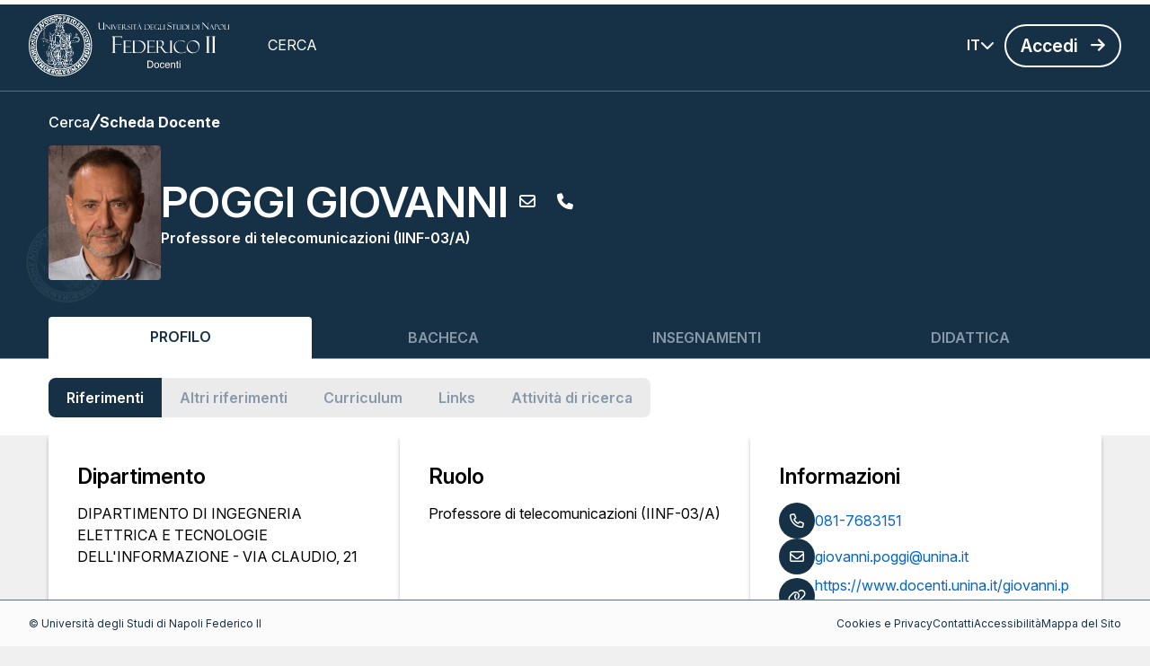

--- FILE ---
content_type: text/html
request_url: https://www.docenti.unina.it/teacher/47494f56414e4e49504f474749504747474e4e36334231374638333952/profile/settings.js
body_size: 2309
content:
<!DOCTYPE html>
<html lang="it">

<head>
  <!-- Set title -->
  <title>Docenti | Università degli Studi di Napoli Federico II</title>

  <!-- Set charset -->
  <meta charset="utf-8" />

  <!-- Set generic metadata -->
  <!-- <meta name="viewport" content="width=device-width, initial-scale=1.0" />-->
  <meta name="viewport" content="width=1024">
  <meta name="theme-color" content="#000000" />

  <!-- App icons -->
  <link rel="icon" type="image/svg+xml" href="/assets/favicon.ico" />
  <link rel="apple-touch-icon" href="./logo192.png" />

  <!-- Font Awesome PRO -->

  <!-- Google Font INTER -->
  <link rel="preconnect" href="https://fonts.googleapis.com">
  <link rel="preconnect" href="https://fonts.gstatic.com" crossorigin>
  <link href="https://fonts.googleapis.com/css2?family=Inter:ital,opsz,wght@0,14..32,100..900;1,14..32,100..900&display=swap" rel="stylesheet">

  <!--
      Manifest.json provides metadata used when your web app is installed mobile or desktop.
      See https://developers.google.com/web/fundamentals/web-app-manifest/
    -->
  <link rel="manifest" href="./manifest.json" />

  <!-- JQUERY SCRIPTS -->
  <script src="https://code.jquery.com/jquery-3.7.1.min.js"></script>
  <script src="https://cdn.jsdelivr.net/npm/js-cookie@3.0.5/dist/js.cookie.min.js"></script>
  <script type="module" crossorigin src="/index.js"></script>
  <link rel="stylesheet" crossorigin href="/assets/index.css">
</head>

<body style="overflow-y: visible !important" id="idBody">
  <!-- Fallback error -->
  <noscript>You need to enable JavaScript to run this app!</noscript>

  <!-- SPA entrypoint -->
  <div id="michoro-app-root"></div>

  <!-- Load ENV data -->
  <script type="application/javascript" src="/assets/settings.js"></script>
  <script type="application/javascript" src="./settings.js"></script>

  <!--
      This HTML file is a template.
      If you open it directly in the browser, you will see an empty page.

      You can add webfonts, meta tags, or analytics to this file.
      The build step will place the bundled scripts into the <body> tag.

      To begin the development, run `npm start` or `yarn start`.
      To create a production bundle, use `npm run build` or `yarn build`.
    -->
</body>

</html>

--- FILE ---
content_type: image/svg+xml
request_url: https://www.docenti.unina.it/assets/header-logo-unina.svg
body_size: 72736
content:
<?xml version="1.0" encoding="UTF-8"?>
<svg id="Layer_1" data-name="Layer 1" xmlns="http://www.w3.org/2000/svg" viewBox="0 0 237.06 73.32">
  <defs>
    <style>
      .cls-1 {
        fill-rule: evenodd;
      }

      .cls-1, .cls-2 {
        fill: #fff;
      }
    </style>
  </defs>
  <g>
    <path class="cls-1" d="M74.7,36.66c0-10.14-3.66-18.77-10.95-25.92C56.46,3.58,47.65,0,37.36,0S18.24,3.58,10.95,10.74h0C3.66,17.9,0,26.53,0,36.66c-.01,10.11,3.66,18.76,10.95,25.93,7.29,7.15,16.09,10.73,26.41,10.73s19.1-3.58,26.39-10.73c7.29-7.16,10.95-15.8,10.95-25.93M62.99,11.5c7.09,6.94,10.62,15.33,10.64,25.16-.02,9.82-3.55,18.21-10.64,25.16h0c-7.08,6.94-15.62,10.41-25.63,10.43-10.03-.02-18.57-3.49-25.65-10.43-7.08-6.95-10.62-15.34-10.62-25.16s3.54-18.22,10.62-25.16C18.78,4.55,27.33,1.07,37.36,1.09c10.01-.02,18.56,3.46,25.63,10.41Z"/>
    <path class="cls-1" d="M60.88,10.73l-.5-.02-.15-.15h-.22l-1.56-1.18v.89l-.15.23-.3.06c-.06.21-.13.39-.23.54-.15.19-.33.37-.51.5v.3c-.31.25-.62.46-.95.65-.1.06-.24.09-.39.09l-.26.27.13.4c.76.28,1.26.84,1.5,1.68l.36.18.31-.18.04-.27.52-.59-.07-.45-.74.15-.39-.28-.06-.46.45-.45h.59l.28.38-.13.22v.44h.5l.97-.96-.22-.51-.51.14-.44-.15-.15-.45.15-.44.52-.43.66.58.17.51.27.06.41-.31.05-.26.25-.03.03-.48-.23-.22Z"/>
    <path class="cls-1" d="M61.12,13.98h-.29v.3h-.3l-.08.31-.66.73-.14-.02c-.12-.01-.18.05-.16.17l-1.04-.3-.15.44c1.04.52,1.63,1.24,1.8,2.14l.73.69v.2s.59.39.59.39l.15-.59-.15-.45.7-.49.04-.25.15-.15v-.3l.3-.29h1.1l.43-.39.4-.8v-.3l-.15-.15v-.21s-1.23-1.23-1.23-1.23l-.25-.04-1.04-1.04h-.45v.37s.3.37.3.37c-.05.01-.08.03-.09.03-.09.06-.11.15-.06.27l-.3.14v.3l-.15.15M62.27,14.54l.04-.26.48-.03.35.18.21.44c-.15-.01-.21.09-.15.3l-.44.46-.6-.02-.38-.28-.06-.46.25-.03.04-.26.26-.04M60.68,15.91c.16,0,.29.06.41.18s.18.25.18.42c0,.16-.06.29-.18.43-.12.1-.26.16-.41.16-.17,0-.31-.06-.42-.16-.12-.12-.18-.27-.18-.43,0-.17.06-.3.18-.42.11-.12.25-.18.42-.18Z"/>
    <path class="cls-1" d="M50.3,5.59l.28.31-1.47,2.9-.46-.02-.14.37.38.37h.35l.85.61.34-.23v-.52l-.15-.15.09-.66.35-.16c-.07-.68.18-1.23.75-1.63v-.23l.27-.02.49-.76-.24-.24-1.56-.46-.13.52Z"/>
    <path class="cls-1" d="M48.71,4.95l-.06-.68-1.04-.69h-.45l-.15-.14h-.44l-.75-.45-.5.09-.07.58.43.33-.3.93c-.18.21-.34.46-.48.74-.13.29-.2.57-.26.87-.08.43-.32.68-.75.77l-.13.37.22.22,1.7.6.29-.3-.44-.6v-.44l.58-.71.61.41v.3l-.3.3v.96s.34.34.34.34l.25.03.24.3h.43l.24-.34-.31-.25.29-1.19-.14-.15v-.6l.29-.29.27-.03.39-1.28M46.48,4.68c.12-.13.28-.2.46-.2.19,0,.34.07.47.2.14.12.2.28.2.46s-.06.34-.2.48c-.13.13-.29.19-.47.19s-.34-.06-.46-.19c-.14-.14-.21-.28-.21-.48,0-.18.07-.34.21-.46Z"/>
    <path class="cls-1" d="M53.55,5.72l-.51.03-.68,1.25c.1.15.15.3.13.43v.18l-.43.43v.45l-.29.29v.28l-.23.33.24.46v.42s1.11,1.48,1.11,1.48h.21l.15.15h1.34l.15-.15.26-.03.26-.32.32-.12.05-.27c.17-.07.35-.21.5-.39l.12-.16c.14-.24.18-.49.12-.79l.15-.15-.02-.8c-.16-.15-.29-.34-.41-.56-.6-1.09-1.44-1.9-2.54-2.44M53.55,8.56v-.22l.93-.75.96.58.04.76-.15.3-1.19,1.78-.89.15-.59-.6.89-2Z"/>
    <path class="cls-1" d="M58.06,16.33c-.37-.37-.74-.72-1.11-1.06-4.58-4.08-9.85-6.47-15.83-7.16-.15-.03-.29.02-.4.11-.12.1-.2.22-.21.37-.02.13.01.27.1.38.11.12.22.2.37.21,5.36.63,10.13,2.66,14.31,6.09.69.57,1.36,1.18,2.02,1.81,1.69,1.67,3.13,3.44,4.32,5.35,1.39,2.23,2.42,4.62,3.07,7.16.58,2.24.86,4.6.88,7.06-.02.04-.02.07,0,.1-.02,2.52-.33,4.92-.92,7.17-.69,2.53-1.73,4.92-3.15,7.16-1.14,1.8-2.56,3.51-4.2,5.14-.73.71-1.47,1.38-2.26,2.02-5.05,4.07-10.95,6.09-17.69,6.09h-.97s.38-.85.38-.85l.26-.1.03-.25.45-.15.44.15.24.28h.51s-.32-1.08-.32-1.08l-1.05-.11-.27.7-.43.21-.09.22-.5-.37-.09-.73-.59-.45-.51.14.24,1.02.35.02.6.59.25.75c-1.5-.06-2.94-.21-4.34-.45l.37-.3h.36c.88-.71,1.25-1.6,1.13-2.67l1.4-.88.09.28-.3.45.16.28.82-1.15-.55.07-.13-.68.41-.17.55.3.21-.13h2.23l.04.25.4.34c.06.91.45,1.65,1.19,2.23l-.14.5.29.09.24.28.2.02.89.74.52-.3-.07-.29h-.59l-.03-.27-.57-.48v-.35c-.4-.33-.71-.73-.94-1.2-.13-.29-.19-.6-.13-.94l-.8-.76h-.21s-.15-.31-.15-.31l.45-1.49v-.59l.28-.42.61-.03,1.04,1.34-.77.03-.43.33c.03.12.06.19.09.25.2.56.68.91,1.38,1.04l.83,1.92-.36.59.3,1.34.37-.3.09-.49-.12-.21.11-.93.95.62.03.55-.23.06-.09.76.44-.08.22-.65.9-.22.15-.3-.52-.14-.07-.6.74-.3.71.4.23-.33-.95-.78-.08-.46-.5.13-.03.28-.12.16v.6l-.45.45-.41-.2-1.37-2.18h.45l.23.28.51.02.59.37.6-.52,1.48.37.75-.52,1.18.15.15-.15h.3l.39.28h.32l.33.24.15-.22,1.93-.15v.44l.3.15.11-.71-.26-.03-.3-.58-.45.28-.92-.13-.12.13-1.14-.18.1-.2-.17-.33-.72-.03-.29.3v.29l-.3.15-.7-.04-.27-.83-.74-.29.16.85c.13.03.23.07.33.13l-.07.12c-.08.05-.13.09-.23.14-.08.02-.19.02-.28.01l-.43-.16-.1-.03-.23-.61-1.39-.16.1-.84.85-.56.03-.25.44-.15.69.58h.35s.23-.78.23-.78l-.66-.49.11-.4.77-.1.3.15.15-.15.59.15.44-.3-.81-.43-.52.28c-.48-.07-.83-.34-1.06-.8-.26-.53-.37-1.11-.28-1.72l.15-.15v-.95s-.36-.16-.36-.16l-.23-.38.29-.29.51.07.32.37.66.08.15-.37,1.18-.15.45.29.46-.26h.46c.22.03.42.12.56.26.18.2.3.35.38.45l.07-.74-.15-.3.15-1.34.59-.44-.22-.28-1.11.13-.23-.28-.35.35.67.67.5.12-.74.62-.22.35-.52-.2c-.3.15-.63.28-.95.39-1.22.39-2.19.06-2.91-.98v-.45l.35-.13.34.4.02-.86-.71-.3-.15-.44.29-.45.27-.03.03-.27.67-.14.07-.6h.3l.24.3h.21l.59.59-.15-.89h.45l.15.15.41-.03v-.67l-.56-.04-.08-.45,2.56.31.49-.31.52.15.22-.36-.89-1.27-.03-.26-.27-.19v-.21s-1.04-1.26-1.04-1.26l-.29.43.59.6v.22s.59.67.59.67l.05.26.25.18.15.45-.3.3-.74-.15-.31.2-.28-.26-.75-.09-.29.3h-.45l-.15-.15h-.29l-.15-.15h-.6l-.3.44v.3l-.29.15-.03.27-.27.02-.13.32-.92-.08-.08-.38,1.1-.48.64-.9-.31-.26-.3.15-.03.27-.73.42-.13-.54.45-.89-1.05.15.18-.7-.47-1.08.21-.23-.36-.25v-.42l.3-.44v-.3l.28-.22v-.22s.16-.15.16-.15v-.3l.28-.22c.3-.55.52-1.1.69-1.65.12-.4.19-.82.22-1.23l.15-.15v-.24s.18-.12.18-.12l-.03-.38.15-.15v-.45l.29-.38v-.21l.15-.15v-.3l.3-.24v-.2l.27-.35-.05-.23-.82.43-.03.25-.56.64v.59l-.3.45c0,.24-.03.47-.1.7-.08.22-.19.43-.34.64.03.37-.02.74-.14,1.08l-.11.27c-.11.2-.21.4-.35.56l.03.21-.18.09v.44l-.88,1.46-.3.03-.3.3v.28h-1.04s-.16-.12-.16-.12l-.28-.02-.15-.14c-.58.12-1.13,0-1.65-.32-.58-.37-.94-.9-1.06-1.57l-.26-.22v-.33l-.45-.53v-.36l-.59-.54v.08c-.35,0-.35-.02,0-.08l.44-.52v-1.24l-.15-.15v-.74l.2-.2-.34-1.29.14-.15v-.59l-.14-.15-.03-.71-.55-.18v2.23l.14.14v.3l.15.15v2.81l-.89-.14-.74-1.33-.05-.57-.99-1.07-.04-.26-.35-.32-.2.43.25.7c.15.08.28.18.4.31l.1.12c.2.23.34.48.42.76.07.21.12.4.16.64l.15.15.03.25.65.62h.21l.15.15.45.06-.3.54-1.58-.88-.65.58c-.24-.03-.47-.09-.74-.19-1.1-.42-1.56-1.24-1.34-2.47l-.15-.15v-.59l.58-.82.02-.37-.15-.15-.15-.74.13-.21.02-.98c-.11-.15-.18-.28-.22-.43-.11-.34-.08-.68.1-1.04.3-.55.37-1.14.25-1.75-.1-.54-.34-1-.73-1.38l-.14.29.13.45-.4.85.41.63-.59,1.04.02.73.13.17v.29l.15.15-.14,1.25.58.98-.29.3-.39-.14-.07-.37-1.04-.82-.14.14h-1.19l-.38-.28-.06-.47.28-.38v-.36s.16-.15.16-.15v-1.63l.15-.15c-.18-1.54.27-2.92,1.34-4.16l.06-.46.22-.22v-.21s.31-.3.31-.3l.33.02.37-.21.05-.19,1.73-.85.05-.25.25-.05.05-.25.25-.04.04-.25.73-.69-.07-.49-.36.14v.29l-.3.15v.3l-.15.15h-.29l-.45.59h-.3l-.14.3h-.3l-.74.59h-.45l-.15.3h-.29l-.16.15-.04.25-.25.04-.15.15v.3h-.3l-.44.98-.3.06-.04.25-.24.11-.77-.15-.21.16-.03.33.99.19-.26.4.11.79-.29.3v1.04l-.15.29h-.3l-.15,3.27-.29.15-.61-.21-.28.06-.09.28h-.42l-.53-.78h-.36l-.24.2v.3l-.21.28,1.4.46.24.29.65.16.45,1.04-.14.36.42.47-.13.21-.3.15-1.49-.15.02.5c.15.11.27.23.37.36.21.3.37.59.49.88.04.11.1.23.18.32l.24.06.03.05s.01.01,0,.03l-.05.1c-.05.02-.07.03-.07.05v.07c.04.67-.06,1.41-.3,2.24l.16.34.27.03.15.15h1.33l.24.3h.36l.15-.15,1.63.15-.29.44h-.9l-.14-.14h-2.83v-.23l-.56.2.15.29,1.45.48c.14-.06.27-.11.4-.15.06-.03.14-.04.21-.06.37-.06.73.02,1.06.19.15.08.28.2.41.32l-.44.59v.52l-.28.15-.7-.65-.21.28-.15,1.48-1.04.89-3.27.03-1.05-.12-.21.18-.04.48.37.07.28-.18h.36s.14.14.14.14l1.19-.3.55.46.82-.33.42.46v1.42s.29.37.29.37v.44l-.44-.15v.52s.59.37.59.37l-.3.45-2.37.15-.15-.45.3-.15-.09-.28-.66-.16.75-.79-.15-.7.52-.59-.17-.28-.5.13-.11.18-.19-.03-.41.42.26.77-.15.15-.28.06v.68s.14.15.14.15l-.26,2.27.26.18-.15.37.31.59.28-.77-.15-.56.15-.15v-.3l.6-.44.29.14,1.34-.14.39.29h.2l.15.6-.29.29-.9-.74-.41.27,1.22,1.23-.06,1.92.29.44-.13.67.58.37.16.66,1.65,1.08.27,1.23-.31.51v.24s-.03,0-.03,0c-.69.25-1.38.37-2.07.34-.61-.01-1.19-.13-1.75-.34-.4-.15-.8-.36-1.19-.61l-.15-.74.15-.15v-.59l.37-.3-.07-.59.15-.15-.05-.57-.33-.12-.22-.35.15-.15v-1.04l.28-.07.26-1.22-.24.25-.45-.1-.32.32.11.95-.07.03h-.06l-.13-.03-.03.02s-.03.01-.03.04l-.02.03.02.02.03.04c.07.02.12.03.18.06v.03l-.12,1.11.15.15-.15.75.15.29-.15,1.19.15.15.17,2.03.27.2h.39l.18-.09,3.16.04.13.64-.29.15.08.43.35-.22.03-.43.23-.12.2-.25.35-.02.39-.28.48.1.13.7.28.24.15.44-.45.45-.44-.28.3.28.03.25.38.36.24,1.59.37-.64.07-1.72.23-.23.15-.56-.59-.09-.14-.3.14-.59.75.15.15.15.74.14c.01.05,0,.09-.03.14-.28.5-.56.96-.85,1.39l-.16,1.3.15.14-.13.81.45.52c-4.23-.88-8.06-2.71-11.51-5.47-.78-.64-1.52-1.31-2.24-2.02h0c-1.66-1.63-3.06-3.34-4.2-5.14-1.43-2.24-2.48-4.63-3.15-7.16-.61-2.27-.9-4.65-.92-7.17v-.1c0-2.46.28-4.82.86-7.06.65-2.54,1.68-4.93,3.08-7.16.89-1.42,1.93-2.79,3.1-4.08.1-.12.15-.24.15-.39-.02-.15-.08-.27-.18-.37-.12-.09-.24-.15-.39-.13-.16,0-.28.06-.37.16-1.41,1.54-2.6,3.15-3.58,4.81-1.33,2.24-2.3,4.64-2.92,7.16-.55,2.24-.82,4.6-.82,7.06v.1c0,2.52.3,4.9.87,7.17.65,2.53,1.64,4.92,2.99,7.16,1.25,2.08,2.82,4.04,4.72,5.91.3.3.76.72,1.34,1.25h.02c5.42,4.78,11.88,7.16,19.35,7.17,7.47,0,13.92-2.39,19.35-7.17.52-.47.98-.89,1.35-1.25,1.89-1.87,3.46-3.83,4.71-5.91,1.37-2.26,2.36-4.65,3-7.16.58-2.28.88-4.68.88-7.17v-.1c0-2.47-.28-4.82-.83-7.06-.39-1.6-.92-3.16-1.62-4.66v-.03s.01-.02,0-.05v.06c-.4-.87-.84-1.71-1.31-2.48-1.28-2.18-2.9-4.22-4.83-6.1M35.89,38.03l1.04-.52.52.81-.14,1.65-.4.28-.25.72.51-.05.44-.56.28.03-.09.61-.41.53.27.31-.3.49h-.3l-.28.41-.8.19-.33-.43-.35-.02.23.45.3.15.05.43h-.58s-.3.31-.3.31l-.02.28-1.91-.58-.23.31-.37.14-.7-.43h-.03s-.01.06-.01.06v.07l-.59-.3-.15-.44.4-.18.18-.48-.58-.38v.3l-.3.29.03,1.16.89.74.71.03.15.15h2.38l.15-.15.25-.03.19-.26.3.15-1.19,1.48h-.44l-.05-.25-.25-.2-.59.15-.3.3-.69-.73-.51-.07-.52-.52-.21-.02-1.43-1.01-.35.27.77,1.6.27.18.08.6c.32-.18.63-.18.95-.03.12.07.21.13.3.18l2.53-.15.19.19.7-.19v-.09c.34-.03.38.04.15.24l-.3.44-.25.02-.05.28-.74.15-.27.32c-.28.09-.59.14-.91.15-.28.02-.54-.01-.81-.1-.52-.18-.97-.49-1.32-.92l-.7.1-.45-.67-.34-.12.37,1.21.42.03.39.44h.2l.15.15h.45c.31.27.68.45,1.08.52.43.1.86.07,1.29-.07l.15-.15.39.15-.57.86-1.36.46-.4-.64-.58-.09-1.87-1.62h-.51s.48.85.48.85l.26.03.39.44.51.15.08.3h.66v.59h.29l.15-.15c.15-.01.21.09.15.3l-.43-.03-.16-.12-1.49-.59-.12.27,1.25.77-.5.71.35.33h1.1l.09.29h.51l.74.6,1.19-.89.25-.03.47-.49.02-.22.3-.3.34.18-.05.26-.44.3v.3l-.6.59h-.23l-.36.3h-.59l-.24.37-.21.12-1.96-.86-.06.38.47.29h.32l.31.26c.1.06.19.11.28.15.31.11.66.12,1,.03l.23-.29.75.07-.3.52h-.3l-1.19.74.15.55.66-.1,1.27-1.19.75-.15v.89l-.15.3-.34.12-.23.35-.92.72-.29.15h-.3l-.3.44-.28.04.22.51,1.69-1.14.26-.05.25-.24.24.29-.15.29.31.95.97.23.06.46-.3.29-1.28-.72-1.68.25-.16.18h-.45l-.14-.15h-1.93l-.45.3-.45-.3v-.45l.29-.38.37-.08.22-.22.12-.85h.52l.29,1.19.48.18.09-.43-.3-.45.15-.49-1.33-1.73c-.11-.78-.36-1.47-.79-2.1-.18-.25-.37-.49-.58-.7-1.07-1.7-1.67-3.55-1.75-5.52l1.63-1.78.25-.03.05-.27.58-.37.74-1.19v-.37s1.05-1.04,1.05-1.04h.4l.35.3v.29l.14.15v.27s1.18,1.31,1.18,1.31l-.28.2-.69-.43-.06.73-.71.27.15.3.67.14.19-.56.53.15.45.59h.65l.45-.29v-.3l.45-.45-.24-.28-.66-.16-.23-.28-.21-.02-.24-.28-.21-.02-.92-1.13-.24-.06-.17-2.07.14-.15.07-.6.45-.22-.07,1.26.3.37v-.52l.15-.14.14-.6.39.15.06.3-.3.44v.45l.15.15-.13.52.58.66.03.27.41.33.03.27.27.03.68.59h.21l.27.34.47-.19-.24-.43-1.09-.46-.05-.26-.25-.04-.05-.25-.56-.52c-.3-.89-.19-1.71.31-2.5l.75.45.08,1.19.5-.08-.14-.67.15-.29M38.78,40.64v.57h-.54v-.57h.54M36.91,43.67l.27-.18.03-.26,1.49-1.64h.2l.54-.59h.3l.14-.15c1.65-.02,2.89.68,3.72,2.08l-.74.15.04.26.25.18.59,2.38-.28.67.28,1.26-.29.3-.12,1.07-.05.1h-.01s-.06.03-.06.03l.09,3.1.15.15-.03.43-1.31.91-1.28-.88h-.65s-.38-.29-.38-.29l-.26.07-.38-.53.13-.45.28-.22.02-.82.43-.37v-.37s.28-.18.28-.18l.03-.27c.49-.67.67-1.4.56-2.18l-.56.4-.3,1.34-.44.59-.15.89-.3.3-.3,1.04-.29.3-.03.26-.46.03-.11-2.52.15-.15v-4.16l.15-.15.28-2-.22-.36c-.12.24-.22.46-.33.68-.64,1.49-.7,3.12-.18,4.89l-.17.33-.42.03-1.19-.36-.13-1.58.15-.14v-.75l.15-.14v-1.05l.72-1.48M42.26,40.91c0-.06.05-.12.13-.17.08-.04.2-.07.32-.07.13,0,.23.03.32.07.08.05.12.11.12.17s-.04.12-.12.18c-.09.04-.19.06-.32.06-.12,0-.24-.02-.32-.06-.08-.06-.13-.11-.13-.18M30.25,32.4l.29.15.15.29-.15.45-.29-.3v-.3c-.51-.28-.57-.47-.21-.57.15,0,.22.05.22.19v.09M31.27,34.24l-.28.39v.29c-.17-.01-.21.09-.15.3l-.15.28h-.3l-.14.15v.3l-.45.29c.06.21.01.32-.15.3v.3l-.3.15v.29l-.89.45c.06.22.02.33-.15.3v.29l-.59.45-.53-.28-.06-.61.14-.3-.14-.3.14-.38c-.1-.05-.13-.11-.12-.15.02-.04.11-.09.26-.13l.15-1.03c-.15-.1-.17-.18-.06-.22l-.08-.3.15-1.33-.15-.15v-.3l-.15-.15c.14-.42.03-.71-.29-.89v-.6h.89l.09.29h.06c.65.06,1.19.32,1.59.78l.19.27.03.25.26.2.16.44c.11.09.22.03.29-.14l.54.13.19.37M30.39,36.54l.26-.03.17-.34.46-.22.45.44v.45l-.71.71.55.67-.14.7-.15.29-.44.3-.28-.03-.17-.12h-.3l-.14-.15-1.74.12.85-1.01.25-.03.47-.49.02-.22.28-.22.31-.82M26.68,35.81s.01.06.06.08c.16.12.15.19-.06.21-.06,0-.11,0-.12-.03-.24-.2-.19-.29.12-.26M33.74,42.33c.06,0,.1.03.14.08.05.04.08.09.08.15s-.03.11-.08.16c-.04.04-.08.06-.14.06s-.12-.02-.17-.06c-.04-.05-.06-.1-.06-.16s.02-.11.06-.15c.05-.05.11-.08.17-.08M30.51,44.62c.15.06.29.13.42.24h.21l.44.44-.76.09-.57-.53c-.05-.25.04-.33.26-.24M31.14,50.61v-.4l.89-.15v.44l.29.15,1.79-.89.38.16-.09.29h-.29l-.15.29h-.3l-.15.3h-.29l-.45.44-1.63-.63M34.55,47.98l.4.04.03.06c.09.3,0,.42-.28.34l-.15-.44h-.59l.76-.54-.17.54M26.68,50.35l.13-.22.02-.22.15-.15v-.61s-.15-.13-.15-.13l.15-1.34.44.3v.59l.15.15v.3l.15.15v.44l.15.15.29,3.86-.44.45h-.59l-.3-.3.13-1.87-.28-1.55M29.21,52.58l.14.15.02,1.26.43.97-.19.25-.26.05-.2.29-1.18-.12-.25-.32v-.45l1-.04-.11-1.44-.15-.15v-.45l.15-.15.15-1.19.3.45v.3l.15.15v.44M30.99,58.52c-.33,0-.61-.06-.85-.14-.09-.05-.16-.08-.21-.14-.09-.07-.13-.15-.13-.24,0-.14.12-.26.34-.37.24-.1.52-.15.85-.15s.61.05.83.15c.24.11.36.23.36.37,0,.09-.05.17-.14.24-.06.06-.13.09-.22.14-.24.08-.52.14-.83.14M35.53,55.69l-.1-.33.31-1,.15-.14.15-.6-.15-.3.13-.51.45.07.3.74.2-.37-.65-1.11-.03-.26-.25-.19-.12-.58.03-.03.16-.31.18.31h0l.03.05.04-.05h0l.55-.43h.3l.31.27-.16,1.96.15.15-.15,2.23.15.14v.6h-.45l-.22-.28-.52.13-.13-.15h-.66M33.07,57.33l.5-.16,1.09,1.19.19.76h-.3v.29l-1.19,1.49v.45l-.14.29-.29.43.14.31-.6.45v.3l-.59.44-.45-.15.21-.81-.52-.61.16-.65.29-.24.07-.52c.77-.64,1.19-1.43,1.25-2.35.01-.25.01-.46-.02-.65l.2-.26M35,58.38l-.24-.61.54-.14.23.28c.71-.23,1.25-.14,1.61.3l.69-.15-.2-.12-.12-.31-.61.02-.28-.32.15-.68.59.39.15.59.15-.15.26-.04.48-.4.3.15-.45.74-.28.06.13.24h-.01s-.21.43-.21.43l-.67-.14-.15.14-.29-.14h-1.18l-.15-.14h-.44M46.66,44.79c.06-.05.13-.08.21-.08s.16.03.22.08c.04.04.07.08.07.14s-.03.12-.07.17c-.06.04-.14.05-.22.05s-.15-.01-.21-.05c-.06-.05-.09-.11-.09-.17s.03-.1.09-.14M44.19,49.17l.15.14c-.16.61-.21,1.21-.13,1.77.04.36.16.73.32,1.1l-.19,1.59.15.15.15.59-1.34.15-.36-.27-.08-.47.65-.15.22-.22v-.97s.16-.15.16-.15l-.15-.59.14-.36v-2.02s.31-.29.31-.29M36.91,49.54v.89h-.65v-.89h.65M39.59,53.18l.31.37,1.62.96v.7l-.15.19.22.81.51-.45.16-.95.3-.15.3,1.34.14.15v1.33l-.44.45-.03.25-.64-.1-.4-1.61-.86-.47-.29-.73-.6.15-.45.58-.22-.02-.43.24-.09.22h-.3l-.15.3-.28.05-.31-.35.52-.59-.08-.59.15-.15-.15-.89.15-.15.45-1.19,1.04.3M41.76,58.66h-.38v-.37h.38v.37M43.52,56.07v-.89h.67v.89h-.67Z"/>
    <polygon class="cls-1" points="33.22 40.03 33.2 39.3 32.77 39.07 32.8 39.93 33.22 40.03"/>
    <rect class="cls-2" x="31.66" y="54.6" width=".47" height=".31"/>
    <path class="cls-1" d="M35.1,46.09s-.06-.04-.1-.04c0,.06,0,.09.03.12.03.01.06.03.12.03,0-.05-.02-.09-.05-.11Z"/>
    <polygon class="cls-1" points="41.64 41.64 40.97 41.71 41.52 42.11 41.64 41.64"/>
    <path class="cls-1" d="M39.45,41.56c-.1.06-.16.15-.16.25,0,.11.06.2.16.27.11.07.23.11.37.11s.26-.04.37-.11.15-.16.15-.27c0-.1-.04-.19-.15-.25-.1-.07-.23-.12-.37-.12s-.26.05-.37.12Z"/>
    <path class="cls-1" d="M43.05,47.5c0-.15-.03-.28-.09-.4-.06-.1-.13-.16-.22-.16s-.17.06-.23.16c-.07.12-.1.24-.1.4,0,.15.03.29.1.39.06.12.14.16.23.16s.16-.04.22-.16c.06-.1.09-.24.09-.39Z"/>
    <polygon class="cls-1" points="42.59 49.23 42.38 48.91 41.96 49.31 41.68 51.17 41.81 51.39 41.56 51.81 42.01 52.82 42.26 50.65 42.41 50.5 42.41 49.91 42.56 49.76 42.59 49.23"/>
    <rect class="cls-2" x="41.3" y="45.45" width=".4" height=".7"/>
    <polygon class="cls-1" points="41.8 44.61 41.28 43.98 40.63 43.82 40.42 44.12 40.83 44.28 41.12 44.68 41.73 44.86 41.8 44.61"/>
    <path class="cls-1" d="M40.18,44.12v.07c.21,0,.21-.02,0-.07Z"/>
    <path class="cls-1" d="M41.43,46.42l-.31-.36-.05.28-.13.57c-.08.03-.11.04-.11.06.12.1.23.19.33.25l.27-.8Z"/>
    <polygon class="cls-1" points="29.12 32.86 28.61 32.84 28.49 33.1 28.89 33.67 28.91 34.02 28.61 34.18 28.45 35.72 28.91 36.14 29.34 35.87 29.34 34.86 29.06 34.63 29.21 34.33 29.44 34.19 29.5 33.74 29.12 32.86"/>
    <path class="cls-1" d="M32.68,61.26c-.06-.05-.13-.08-.21-.08s-.16.03-.2.08c-.06.04-.09.09-.09.14,0,.06.03.12.09.17.04.04.12.06.2.06s.15-.02.21-.06c.06-.05.09-.11.09-.17,0-.05-.03-.1-.09-.14Z"/>
    <path class="cls-1" d="M49.69,22.45l.29.29.05.26.25.19.15.3v.44l-.43.43.28.7v.36l.15-.15.27-.05.02-.55-.14-.14.14-.75-.44-1.25-.3-.08-.07-.37-.43-.23-.39.45h-.29l-.03.25-.27.04-.15.6-.28.04.28.55-.45.3-.1.4.1.34-.14.15-1.64-.15-.15-.15h-.99l-.49-.59-.03-.98.46-.15-.46-.52-.27.46-1.93-1.04-.24-.28-.26-.1-.18-.2h-.51s-2.23-1.65-2.23-1.65l.21.47-.95,1.61-.3.15h-1.02c.11.25.28.45.49.58l.09.03.39.09.41.03.21-.18.03-.25h.21s.21-.19.21-.19l.02-.26.27-.19.34-.82.43.12.3.45-.15.44h-.29l-1.04,1.34-.3.15-.74.15.14.3-.14.29h-.3l.15.37-.66.67c-.78-.31-1.61-.52-2.49-.62-.52-.02-1.04.09-1.56.28l-.18-.1h-.3l-.23-.29h-.36s-1.08-.77-1.08-.77l-.4.02.1.49,1.46,1.01.37-.02.16.12.73.03.12.19,2.55.25.3.3-.3.45v.44l.15.15.16,1.1.27.33v.65s.61-3.24.61-3.24l.26.91-.11,1.13.13.16-.13.65.13.39-.3.6.17,1.39.28.24v1.04l.15.15v1.93l.15.15.14,2.21.15.15.03.43.42.46v.22s.19.2.19.2l.25.03.15.29-.44-1.33.15-1.34-.3-.45.13-.78-.43-.39.43-.98-.58-1.69v-.6l-.15-.15v-2.08l.15-.15-.44-1.92.15-.15v-.45l-.15-.15.07-.61.79-.47-.12-.7.27-.19.03-.25.21-.02,2.31-2.06,1.76.87,1.33,1.66.05,1.02.13.16-.03.65-.27.24-.55.1.85.35v.2s.3.24.3.24v.59l-.49.32-.66-.79-.13-.55-1.05.98.77-.09.81,1.32-.15.3-.28.03-.31.27h-.29l-.15.29h-.3l-.15.3h-.3l-.15.3-.29.15h-.74l-.15-.15-.46-.06-.21-.67s.06.06.1.09c.18.06.39.13.63.18l.16-.28-.09-.66-1.17-.68-.02-.21-.43-.53v-.51s-.68-.52-.68-.52l-.36.28.6,1.04-.26.4.7,1.53v.21s.76,1.04.76,1.04l.28.09.39.43.35.09.76-.31-.59.89.49.07.83-.87-.3-.45,1.63-1.48.21-.02.39-.43.47.46h-.11l-.05.15v.13s-.31.15-.31.15h-.45l-.29.3-.03.58.98-.74.7-.08.37.52.5.06v.4l-.44.15-.24-.13-.09-.43-.56-.03-.6.59-.3.15h-.44l-.74,1.04h-.3c-.28.67-.77.91-1.49.74l-1.66-1.45-.37.37,1.04,1.33.25.05c.95.67,1.93.61,2.94-.19l.98-1.58.83-.16.15.29-.15.15-.89.45-.59,1.93h-.3l-1.04.88h-.59l-.3.29c-.42-.06-.82-.19-1.2-.43-.39-.24-.75-.5-1.06-.84.2,1.2.91,1.94,2.13,2.24l.13.52-.89-.15-.3.15.15.3-.15.29-1.04-.44c.4,1.02,1.09,1.56,2.04,1.6.84.1,1.41-.24,1.68-1.01l.43-.37v-.37c.64-.43.95-1.06.92-1.86l.16-.12-.03-.98.74-1.33.15-.15v-.3l1.04-.89h.86s.48.44.48.44l-.3,1.19-.16.17.16.28.15,1.92.15.14-.48,2.11-.56-.24-.15-.53.3-.22-.37-1.23-.52.11c.18.52.2,1.06.08,1.59-.08.51-.32.94-.68,1.29l-.46.91.02.22-.3.15v.3l-.31.37v.22s-.27.37-.27.37l.22.38.51-.15.3.29v.23s.44.37.44.37l.02.22.17.19.26.03.74,1.19.61-.55-1.21-1.23v-.8l-.59-.39.15-.3h2.08l.15-.14,1.7.29.2-.62.77-.12.15.15h.29l.24.27.06.32-.44.6h-.6l.46,1.11.28.22.02.23c.4.2.71.5.94.89.13.25.22.49.25.74l.5.37.08-.5-.3-.24v-.21l-1.19-1.42-.24-1.04.69-.52v-.43l-.3-.24-.03-.26-.27-.04-.43-.19-.46-1.15.15-.14-.15-.96-.29.06-.4-.17-.2-.27v-.3l-.15-.15.75-2.36-.15-.29.22-.3-.07-.89.14-.15-.07-.73-1.26.28-.14.21.29.24v.29l-.82.61-.07-1.65h.52s.34-.34.34-.34l.03-.25.15-.15-.03-5.09.47-.11.54.43.41-.05.09-.67h-.59l-.15-.15h-.3c-.01-.05-.03-.08-.06-.09-.15-.1-.24-.09-.24.09l-.49-.09-.25-.36.3-.24v-.2l.3-.39v-.35l-.15-.15v-.45l.34-.1.25-.29v-.2h.45M48.05,29.58l.15.89-.44.29-.6-.15-1.34-1.48.15-.68.3-.06.15-.15,1.71.83-.08.51M47.98,34.86c.04-.06.09-.09.15-.09s.11.03.16.09c.05.05.06.12.06.21s-.01.17-.06.21c-.05.06-.1.09-.16.09s-.11-.03-.15-.09c-.05-.04-.08-.12-.08-.21s.03-.16.08-.21M48.05,37.28l.15,1.79-.3.29v.24l-1.09.12-.84-.06-.29-.3c-.17-.62-.02-1.13.44-1.48l.54.15.06.59.74-1.04.3-.3h.29M45.2,25.37l.33-.25.61.5,1.11.52.21.91-.18.25-.27.05-.14.15v.29l-.33.27-.34.02-.11-.26-.27-.18-.03-.71-.26-.03-.45-.59.12-.94M44.71,28.17v.51h-.74v-.51h.74M42.86,35.37l.44-.45.15.45-.06.44-.39.29c.06.22.02.31-.14.29v.3l-.3.15v.3l-.6.44c-.19-.06-.31,0-.29.15h-.6c-.06-.25.03-.36.3-.3l1.02-.96.02-.37.15-.3.28-.22.02-.21Z"/>
    <rect class="cls-2" x="46.64" y="28.61" width=".3" height=".48"/>
    <path class="cls-1" d="M50.22,27.15c-.04-.07-.1-.11-.16-.11s-.11.04-.15.11c-.04.08-.08.17-.08.27s.04.2.08.27.09.12.15.12.12-.05.16-.12c.05-.07.06-.17.06-.27s-.01-.19-.06-.27Z"/>
    <path class="cls-1" d="M53.55,28.51l.07-1.03.82-.58.45.15.14.3,3.12.89,1.47,1.68-.87.25-.02.65-1.17.98-1.19.15-.15-.15-1.48-.29-.29.2.81.45.2-.04c1.19.66,2.31.48,3.33-.5.25-.25.54-.54.85-.86l.03.44.4-.53v-.35s.16-.15.16-.15v-.59l-.15-.15-.06-.46c-1.26-1.41-2.83-2.2-4.69-2.36l-.16-.36-1.35.46-.15.3-.27.04c-.55.8-.83,1.68-.8,2.65,0,.04.01.07.03.11l.29-.66-.11-.17.74-.47Z"/>
    <polygon class="cls-1" points="56.96 23.93 56.98 24.14 57.17 24.24 57.14 24.48 57.62 24.51 57.71 24.23 57.87 24.09 57.81 23.52 56.96 23.64 56.67 23.49 56.93 22.53 55.78 22.45 55.48 22.89 55.89 23.11 56.16 23.77 56.96 23.93"/>
    <polygon class="cls-1" points="54.93 23.89 55.08 24.63 55.86 24.81 56.1 25.31 56.01 26.14 56.74 25.71 56.65 24.91 55.69 23.95 55.48 23.93 55.33 23.64 54.93 23.89"/>
    <path class="cls-1" d="M56.81,25.71v.08c.21,0,.21-.03,0-.08Z"/>
    <rect class="cls-2" x="55.84" y="28.27" width=".23" height=".24"/>
    <path class="cls-1" d="M58.81,26.62h-.21s-.32-.3-.32-.3h-.28s-.14-.16-.14-.16h-.6c-.31-.13-.21-.07.28.16l.61.29.03.25.27.04.83.73.09.27.37.15-.44-.97-.26-.03-.04-.27-.19-.16Z"/>
    <polygon class="cls-1" points="66.96 18.11 66.32 17.55 66.31 17.04 65.43 16.65 65.28 16.8 65.28 17.55 64.84 17.99 64.54 17.99 64.24 18.44 63.94 18.44 63.9 18.69 63.65 18.73 63.5 19.03 62.46 19.18 62.31 19.03 61.72 19.18 61.73 19.68 63.05 21.11 63.94 19.77 64.2 19.73 64.24 19.48 65.87 18.44 66.62 18.66 66.87 18.54 66.96 18.11"/>
    <path class="cls-1" d="M67.23,20.17l-.02.03v.02h-.03c-.09-.03-.17-.09-.27-.15l-1.78.3-1.04,1.04v.29l-.29.3-.15,1.04,1.42,1.77h.51s.15-.14.15-.14h.2c.07-.1.14-.17.24-.25l.09-.04c.11-.08.23-.18.33-.3s.16-.27.13-.44l-1.75.23-.43-.53.43-1.13,2.69-1.1.3.3c.02.2.04.43.05.65.02.13,0,.24-.05.33-.14.26-.35.46-.62.59l-.25.46.46.05c.12-.03.24-.08.37-.12.26-.11.47-.27.63-.48l.73-.24-.73-1.54-.05-.27-1.29-.71.02.04Z"/>
    <polygon class="cls-1" points="65.43 27.35 65.61 27.6 67.21 27.79 67.36 27.94 67.81 27.94 67.96 28.09 68.99 28.09 69.14 28.24 70.03 28.24 70.57 28.67 71.12 28.85 70.73 26.63 70.36 26.62 68.99 27.2 68.85 27.05 67.34 26.99 67.21 26.61 68.85 25.56 70.2 25.51 70.18 25.12 70.03 24.97 70.03 24.67 69.89 24.53 69.89 24.23 69.59 23.78 69.74 23.49 69.54 23.07 69.25 22.92 68.43 24.41 67.66 24.97 67.58 25.27 67.21 25.42 67.07 25.83 66.77 25.86 66.32 26.31 66.28 26.56 66.02 26.61 65.43 27.35"/>
    <path class="cls-1" d="M66.91,28.68l-.44.15v.45l.15.15.15.59-.15.3.23,1.62,1.05,1.04h.35s.15.16.15.16h.45l.14-.15h.3l.15-.15.25-.04.05-.25.28-.24v-.36s.16-.15.16-.15v-1.19l.3-.29h.44l.3.29v.3l.15.15-.21.91-.71.29c.5.6,1.14.82,1.92.69l-.75-3.2-1.04-.59-.69.03-.35.24h-.25l-.15.15v.29l-.29.3v1.19l-.45.44-.74-.29c-.17-.21-.23-.48-.18-.78.03-.29.15-.56.33-.8.09-.12.19-.25.29-.35l.4-.05v-.52l-1.59-.33Z"/>
    <path class="cls-1" d="M68.7,34.33c-.66.31-1.13.79-1.43,1.41-.25.53-.22,1.07.1,1.62.67,1.02,1.61,1.45,2.81,1.26l.15-.15h.3l.15-.15h.5l1.26-1.1.06-1.81-.19-.19v-.74l.22-.31-.07-.43-.45-.29-.15.14-1.48-.15v.44l.15.15-.15.3h-1.78M68.1,36.54v-.58l.89-.44.15.15h.6l.15.14h.59l.59.29.35.61-.05.28h-.3l-.29.29h-1.34l-.15-.14h-.44l-.24-.29h-.21s-.3-.31-.3-.31M70.92,34.33h.3v.15c.02.16-.09.2-.3.15v-.3Z"/>
    <polygon class="cls-1" points="69.89 39.81 69.59 39.66 68.7 39.81 68.55 39.66 68.1 39.66 67.57 39.08 67.21 39.07 67.24 41.41 67.81 41 69.14 41 69.29 41.15 69.95 41.16 70.27 41.59 70.78 41.67 71.06 41.37 71.07 40.7 71.22 40.55 71.22 39.96 71.07 39.81 71.06 39.6 70.78 39.36 69.89 39.81"/>
    <polygon class="cls-1" points="71.22 39.21 71.37 39.36 71.65 40.4 71.52 40.55 71.52 41.29 71.22 41.59 71.18 41.86 70.92 42.04 71.1 42.6 71.37 42.63 71.52 42.78 72.34 42.6 72.41 40.85 72.56 40.7 72.8 38.8 71.88 38.49 71.37 38.62 71.22 39.21"/>
    <path class="cls-1" d="M67.81,42.33l-.15.15-.29.03-.6.27c-.46.59-.7,1.26-.73,1.97v.33l.28.37.02.23.61.63.26.03.24.3h.36l.15.15c.87.03,1.67.3,2.43.82.07.04.18.07.3.07l.37-.37-.14-.37.15-.45.26-.18.04-.26.15-.15v-1.19l-.15-.15v-.5s-1.08-1.24-1.08-1.24l-.26-.04-.23-.28-.81-.02-.14-.15h-1.04M67.14,43.76l.37-.24,1.93.15.24.3h.21l.29.3-.34,1.15-.45.17-.19-.12-.18.09-1.95-1,.07-.8Z"/>
    <polygon class="cls-1" points="59.89 31.28 59.35 31.45 59.34 31.95 58.87 32.09 58.45 32.55 57.86 32.69 57.86 32.99 57.1 33.3 57.29 33.41 58.49 32.89 58.75 32.55 59.25 32.38 59.89 31.28"/>
    <polygon class="cls-1" points="55.48 33.44 55.03 33.14 54.59 33.14 54.44 32.99 53.7 32.99 53.64 33.42 54.14 33.51 54.44 33.29 54.83 33.3 55.12 33.57 55.48 33.44"/>
    <polygon class="cls-1" points="51.41 31.49 51.86 31.94 52.92 31.61 52.95 31.36 53.3 31.48 53.62 31.94 53.55 31.51 52.92 30.84 52.81 31.21 51.47 31.06 51.41 31.49"/>
    <path class="cls-1" d="M48.35,31.88c.22,0,.22-.03,0-.08v.08Z"/>
    <path class="cls-1" d="M50.25,31.68c.11,0,.21-.01.28-.09.09-.05.12-.13.12-.22s-.03-.16-.12-.22c-.07-.07-.17-.1-.28-.1-.12,0-.21.03-.3.1-.07.06-.12.13-.12.22s.05.17.12.22c.09.08.18.09.3.09Z"/>
    <path class="cls-1" d="M50.72,31.21v.07c.23,0,.23-.02,0-.07Z"/>
    <polygon class="cls-1" points="49.85 34.09 50.06 34.39 50.5 33.97 50.41 33.75 49.98 33.88 49.85 34.09"/>
    <path class="cls-1" d="M52.36,33.36c.22,0,.22-.03,0-.07v.07Z"/>
    <rect class="cls-2" x="51.32" y="33.29" width=".96" height=".53"/>
    <path class="cls-1" d="M48.28,41c0-.08-.04-.15-.12-.21s-.18-.09-.29-.09-.2.03-.29.09c-.08.06-.12.13-.12.21,0,.09.04.16.12.22.09.06.18.09.29.09s.21-.03.29-.09.12-.13.12-.22Z"/>
    <rect class="cls-2" x="48.45" y="42.85" width=".63" height=".61"/>
    <polygon class="cls-1" points="53.07 44.9 52.51 44.58 52.35 45.02 51.2 45.44 51.63 45.97 51.92 46.05 52.06 45.9 52.81 45.96 52.75 46.34 51.68 47.1 52.17 48.05 52.86 47 52.95 46.64 53.12 46.54 53.07 44.9"/>
    <polygon class="cls-1" points="50.72 45.15 49.69 45.15 49.24 45.45 49.24 45.75 48.71 46.4 49.73 47.5 50.21 47.12 49.54 46.21 50.65 46.05 51.04 45.41 50.72 45.15"/>
    <polygon class="cls-1" points="48.34 47.25 48.13 46.66 47.77 47.01 48.34 47.25"/>
    <path class="cls-1" d="M49.54,47.61c.22,0,.22-.02,0-.08v.08Z"/>
    <polygon class="cls-1" points="49.09 48.21 48.72 47.99 48.28 48.01 48.2 47.62 47.87 47.43 47.76 47.98 47.9 48.27 49.02 48.72 49.15 48.5 49.09 48.21"/>
    <polygon class="cls-1" points="46.72 48.13 47.06 48.54 47.31 48.57 47.35 49.17 47.98 48.72 47.9 48.27 46.72 48.13"/>
    <polygon class="cls-1" points="48.2 51.04 47.93 50.83 47.61 51.24 47.77 52.06 48.2 52.21 48.2 51.04"/>
    <polygon class="cls-1" points="52.05 48.21 51.32 48.21 51.69 49.63 52.05 48.21"/>
    <polygon class="cls-1" points="51.81 52.25 51.62 52.14 51.48 51.87 51.47 52.14 51.17 52.14 51.39 52.94 51.77 52.73 51.81 52.25"/>
    <polygon class="cls-1" points="49.39 54.51 48.2 54.22 48.07 54.57 49.83 55.11 49.83 55.94 50.19 56.13 50.13 55.55 50.28 55.4 50.72 53.93 50.1 51.59 49.39 51.39 49.54 53.03 49.39 53.32 49.09 53.77 48.81 53.84 49.33 54.07 49.39 54.51"/>
    <rect class="cls-2" x="49.82" y="56.59" width=".46" height="1.7"/>
    <polygon class="cls-1" points="48.8 56.59 48.5 56.15 47.92 56.18 47.77 56.5 48.71 57.08 48.8 56.59"/>
    <polygon class="cls-1" points="48.35 55.7 48.89 56.28 49.24 56.37 49.24 55.94 48.5 55.4 48.47 55.14 48.05 55.11 47.8 55.66 48.35 55.7"/>
    <rect class="cls-2" x="51.14" y="55.2" width=".6" height="1.01"/>
    <path class="cls-1" d="M59.33,56.65l-.29.09-.44.59-.3.15-.02.23-.57.37v.35s.29.24.29.24l.75-.15.23.28.51.17.1.55-.55.04-.44-.29h-.6l-.11.4.56,1.08v.45h-.45l-.59-.6-.05-.26-.25-.18.3-1.19-.3-.15-.44.3h-.3v.29h-.3v.3h-.29l-.23.3-.37.15-.22.58h-.67s-.3.46-.3.46h-.29l-1.04.74.19.55.85.04.49.78-.35.11-.44.6h-.3l.03.61-.32.66-.48-.95-.79-.6-.96-.32-.15-.14-1.04.14-.3.3h-.74l-.3.3.31.95.73.83v.45l.15.14.05.26.47.4c.49-.7,1.11-1.03,1.86-.95l.38.28-.03.65-1.01.85-1.02-.59.24,1.44.53.34c.31-.52.73-.77,1.28-.74l.67-.67v-.37l.29-.39-.14-.8.29-.3.83.88h1.46l.64-.48.04-.25.6-.59.29.07.15-.22.25-.05.2-.25.28-.09-.03-.48-1.29-.02-.45-.45-.04-.27-1-.92v-.35l-.29-.39v-.45l.29-.23v-.21l.29-.24.6-.06.99.88h.2s.03.26.03.26l.27.05.03.25.33.28.68.81-.28.95.43.23c.31-.75.84-1.21,1.59-1.38l.18-.46-.44-.24-.34-.08-.25-.66.28-.83.46-.06c.54.24.86.62.98,1.17h.42l.67-.66v-.21s.27-.05.27-.05l.47-.75-.28-.24-.79.03-.94-.91h-.2s-.05-.28-.05-.28l-1.14-1.37.3-.59-.46-.24M54.74,65.8l-.75-1.04.3-.44h.74l.05.25.55.49v.44l-.45.3h-.44M50.16,65.65c-.28,0-.52-.07-.73-.21-.19-.15-.29-.32-.29-.53s.1-.39.29-.53c.21-.15.45-.23.73-.23.3,0,.54.08.74.23.2.14.3.31.3.53s-.1.38-.3.53c-.2.14-.44.21-.74.21Z"/>
    <path class="cls-1" d="M66.31,46.73l-.23-.22-.35-.02-.71,1.75c.17.15.37.24.59.26.16,0,.32-.05.46-.14l.56.14.14.37-.15.3h-.89l-.15-.15-1.34.44.03.21-.18.09v.45l-.29.29-.15.6-.3.14-.15.45.15.3h.74l-.15.44h-.29l-.15.15v.45l-.3.29-.89-.44-.3.3v.29l-.28.37,2.51.72.03.21.86.04.15.15h.3l.16.12.28.03.3.29.03.4.62-.11c.15-.76.52-1.4,1.13-1.92l-.59-.25-.1.15-1.13-1.04-.26-.05-.49-.55c-.77-.25-1.15-.81-1.14-1.68l.25-.17.05-.27h.59l.39.44h.35l.15-.14h.6l.44.44.03.27.82.25,1.04-.85.12-.26-.08-.3.15-.15-.15-.89.45-.49-.24-.24h-1.1s-.15-.16-.15-.16h-.44l-.24-.28c-.51.06-.86-.15-1.07-.63-.03-.06-.04-.12-.04-.19M67.51,49.46c0-.12.04-.22.13-.31.08-.09.18-.13.32-.13.11,0,.22.04.31.13s.13.19.13.31-.04.23-.13.33c-.09.07-.2.12-.31.12-.14,0-.24-.05-.32-.12-.09-.09-.13-.19-.13-.33M64.63,53.15l.8.03.76.58-.91.31-.65-.92Z"/>
    <polygon class="cls-1" points="69.98 48.41 69.74 48.72 69.74 49.02 69.89 49.17 69.89 49.61 69.59 49.91 69.59 50.5 68.99 50.95 68.73 51.66 69.29 51.91 69.63 51.84 70.33 49.91 70.69 48.59 69.98 48.41"/>
    <path class="cls-1" d="M62.77,55.66c0,.16.06.29.16.41.12.11.26.17.42.17s.3-.06.4-.17c.12-.12.18-.25.18-.41,0-.15-.06-.28-.18-.4-.1-.11-.25-.17-.4-.17-.16,0-.3.06-.42.17-.1.12-.16.25-.16.4Z"/>
    <polygon class="cls-1" points="60.38 55.4 60.29 55.69 60.08 55.85 59.95 56.35 60.26 56.55 60.68 56.44 61.75 57.29 62.01 57.33 62.4 57.91 62.79 58 63.5 58.82 63.51 59.18 63.8 59.41 64.2 59.22 64.24 58.97 64.45 58.95 64.94 57.96 63.8 57.78 63.78 57.57 61.49 55.76 61.42 55.26 61.61 55.15 61.42 54.66 60.38 55.4"/>
    <path class="cls-1" d="M65.61,56.67c0-.15-.05-.27-.15-.38-.1-.1-.24-.16-.39-.16-.14,0-.26.06-.37.16-.1.11-.16.23-.16.38,0,.13.06.26.16.37.11.1.23.15.37.15.15,0,.29-.05.39-.15.1-.11.15-.24.15-.37Z"/>
    <path class="cls-1" d="M42.86,2.69l-.94-.16-.4-.14h-.3l-.15-.14h-.59v.67s.34.19.34.19l-.04,2.85-.3.3v.29l-.45.45.2.27,1.64.18.26-.35-.76-.69.15-.6.29-.3.42-.04h.18c.25.06.46.16.62.34l.12.15.43-.22v-1.03l-.31-.19-1.01.25-.31-.21-.08-1.12,1-.11.43.4.51-.15.06-1.14-.57-.05-.44.3Z"/>
    <path class="cls-1" d="M39.29,3.49l-.33-.16-.26.11v.29l-.45.3h-.45l-.29-.3v-.74l.52-.45-.08-.5-1.47.06-.29.44.17.27.26.03v1.04l-.29.3-.44-.15-.19-.25-.26-.05-.14-1.19-.15-.15-.05-.25-.25-.04-.39-.43-.89.44-.5-.44-.15.13h-.3l-.15.3-1.63.29-.15-.14h-.3l-.14-.15h-.6l.16,1.86.28.22.44-.37.07-.37.55-.08.28,1.56.15.15v.44l.15.15v.6l.15.15v.29l-.45.45-.13.52.21.13.67-.06.14-.15,1.34-.34-.34-.5-.25-.05-.3-.44,1-.63.04-.26.7-.63.04-.26.45-.3.24,1.48.8-.59h.44l.29.3v.59l-.88.59.44.75-.44.59h-.3l-.15,1.04-.59.15.15.22h0s0-.04,0-.04h.06l.03-.02h.03l.14.18.71-.04-.68.75-.75-.46-.13.23c.1.1.21.23.3.38.08.15.16.3.2.45.21.62.24,1.26.08,1.91l-2.08.75v.29l-.45.3-.38-.39.09,2.02-.3.3v.52s.49.22.49.22l-.05-.74.15-.15.08-.92.61.03.07.82.43.52-.3.74-.29.15-.89-.15.1.25-.25.05-.15.59-.31.11-.02.19-.41.15-.34-.27-.41.27.18.7.27.04-.13.65.28.24.15-.44-.15-.45.31-.42.82.11-.14.92-.84.43-.15-.15-.12.7.47.03,1.71-1.41-.22-.34-.51-.02.07-.47c0-.06.01-.14.05-.21.15-.4.4-.71.78-.95l.89.74.19,1.03.55-.14c.18.2.37.36.56.51.17.13.36.25.58.35.43.2.9.26,1.37.18l1.75-1.08.03-.7.21-.11.09-.34.3-.14.45.06.57,1.05-.71.87.18.35.25.04.15.15h.29l.2.25.99.35.48-1.48-.42-1.04-.5.29-.45-.3-.44-1.04.59-1.19-.3-.44v-.45c.11-.15.18-.31.21-.46.02-.02,0-.03-.06-.04l-.16-.06-.23.41-.5-.29-.02-.36-.28-.24.14-.8-.58-.39h-.6l-.15-.15h-.74l-.22.15-2.05.02-.39-.46.67-.6-.07-.41c-.03-.15-.03-.3-.03-.43.01-.49.16-.92.46-1.31l.37-.08.19-.32.48-.12.19.27.7.17-.74,1.04-.6.15.05,1.46.92.03.21-.23v-.96s.16-.15.16-.15v-.3l.15-.14v-.3l.15-.15-.09-.59.98-.15.98,1.33.99-.32.25.47-.59.45v.3l-.3.14.21,1.18.83-2.07.27-.03.02-.5-.82-.64-.8-.02-.24-.28h-.51s-.68-.59-.68-.59l-1.57.18-.45-1.04-.27-.05-.29-.29v-.45l.57.12h.27c.45.04.85-.09,1.22-.34l-1.17-1.41.29-.45h.6l.58.59.49-.28-.03-.46-.15-.15.15-.59-.15-.15v-.39M36.19,8.56c0-.13.03-.27.1-.36.07-.1.16-.16.27-.16.09,0,.18.06.25.16.08.09.1.23.1.36,0,.15-.02.27-.1.37-.07.1-.16.15-.25.15-.11,0-.2-.05-.27-.15s-.1-.22-.1-.37M38.7,13.31l.74.52v1.04l-.25.42.53.86-.28.36-.15,1.04h-.3v.22s-1.19,1.26-1.19,1.26l-1.29.18c-.46.09-.86-.05-1.17-.42l-.19-.21h-.3l-.6-.59.06-.22-.65-1.26.28-.08.02-.67-.15-.15v-.74l-.15-.15.11-.92.32-.34.76-.07.15-.15h.3l.14-.15,3.26.22M33.66,2.99l.3-.3.46.08.13.52-.3.74-.29.15v.3l-.89.89-.6-.15-.15-.74.05-1.21.4-.28.74.59.23-.29-.08-.3M41.95,19.09v.92h-.94v-.92h.94M40.92,15.76v.45l-.29.3v.29c-.17-.03-.21.05-.17.21v.03l-.58-.24v-.29l.15-.3.28-.22.15-.43.46.2Z"/>
    <polygon class="cls-1" points="38.37 14.47 37.58 13.7 36.62 14.43 37 16.95 37.54 16.67 37.21 15.17 37.51 15.02 38.04 15.32 38.38 15.09 38.37 14.47"/>
    <path class="cls-1" d="M35.3,13.83l-.44.39v.06c.02.12-.04.16-.16.15l-.03.47.33.42.72-.52.02-.22.3-.39c-.3-.45-.55-.57-.74-.36Z"/>
    <path class="cls-1" d="M35.72,16.77c0,.06.02.12.08.18.04.05.09.06.16.06.06,0,.12-.01.17-.06.04-.06.07-.12.07-.18,0-.07-.03-.13-.07-.18-.05-.04-.11-.07-.17-.07-.07,0-.12.03-.16.07-.06.05-.08.11-.08.18Z"/>
    <polygon class="cls-1" points="37.33 17.8 36.39 17.41 36.04 17.84 36.33 18.14 36.36 18.54 36.77 18.66 37.33 17.8"/>
    <path class="cls-1" d="M39.44,10.42l-.02.22-.28.37v.74c-.16,0-.21.12-.13.37l.28.23.43-.23.02-.37.28-.37v-.96s-.58,0-.58,0Z"/>
    <path class="cls-1" d="M40.78,12.94c-.09,0-.17.06-.21.18-.06.12-.09.25-.09.41,0,.17.03.32.09.44.04.1.12.16.21.16.08,0,.16-.06.2-.16.06-.14.09-.27.09-.44,0-.14-.03-.29-.09-.41-.04-.12-.12-.18-.2-.18Z"/>
    <polygon class="cls-1" points="30.84 6.55 30.82 6.05 30.35 5.56 30.09 5.51 29.95 5.37 29.06 5.22 28.91 5.37 28.31 5.22 28.16 5.07 27.87 5.07 27.57 4.77 27.6 4.19 28.02 3.88 28.61 3.88 29.21 4.33 29.43 3.88 29.26 3 28.76 2.84 27.72 3.14 27.62 3.32 27.42 3.29 27.27 3.44 27.23 3.7 26.68 3.88 26.64 3.63 25.49 3.73 25.2 4.03 24.75 4.03 24.6 4.48 25.2 4.92 25.05 7.58 24.63 7.49 23.56 5.66 23.86 5.07 23.81 4.67 23.26 4.62 22.82 4.92 22.22 4.92 22.16 5.13 21.63 5.66 21.81 5.93 22.09 6.03 22.31 6.41 22.65 6.46 22.97 6.7 23.74 7.71 24.01 7.74 24.9 8.63 24.93 8.9 25.85 9.38 26.09 6.55 26.24 6.41 26.24 5.07 26.65 4.56 26.84 5.59 27.13 5.81 27.14 6.03 27.3 6.23 27.57 6.26 27.69 6.45 28.02 6.41 28.16 6.55 28.91 6.55 29.06 6.41 29.5 6.41 29.66 6.53 29.95 6.55 30.25 6.85 30.25 7.15 29.8 7.74 29.5 7.89 28.46 7.89 28.31 7.74 28.02 7.74 27.44 7.09 26.83 7 27.13 8.19 27.27 8.34 27.3 8.75 29.86 8.49 30.09 8.19 30.3 8.19 30.69 7.74 30.94 7.71 30.99 7.3 31.14 7.15 31.12 6.79 30.84 6.55"/>
    <path class="cls-1" d="M33.85,8.75l-.04.06-.03.09v.03h-.03s-.24,0-.24,0l-.59.45c-.8-.27-1.47-.11-2.02.49-.06.07-.14.16-.21.25l.02.52.28.22v.22s.21.17.21.17l.9,1.9.37-.25c-1.02-.85-1.35-1.83-.98-2.93l2.08-.3.24-.29h.36l.23-.45-.55-.18Z"/>
    <path class="cls-1" d="M30.65,8.77c-.14-.09-.27-.11-.4-.08-3.95.92-7.55,2.66-10.82,5.19-.1.09-.18.21-.21.35,0,.15.02.29.12.4.09.12.21.18.36.21.13.02.27-.01.4-.1,3.14-2.45,6.59-4.12,10.38-4.99.15-.05.25-.12.34-.25.08-.12.09-.26.06-.41s-.12-.25-.23-.32Z"/>
    <polygon class="cls-1" points="32.77 10.42 32.62 10.86 32.77 11.01 32.77 11.75 33.05 11.99 32.79 12.42 33.02 12.66 34.11 12.2 33.24 10.56 32.77 10.42"/>
    <polygon class="cls-1" points="34.25 20.67 33.96 20.81 33.96 21.11 33.68 21.47 34.7 22.74 34.6 23.16 34.31 22.91 34.11 22.89 33.22 22.15 34.25 23.78 34.28 24.04 34.91 24.21 35.21 23.47 35.89 22.89 36.33 22 35.99 21.73 35.74 21.85 35.7 22.55 35 22.15 34.6 21.27 34.54 20.8 34.25 20.67"/>
    <path class="cls-1" d="M25.05,21.41l-.27.4c.19.15.13.21-.18.19l.07.51.67-.51c.17-.01.21.1.17.36l.19.16.1.28.39.27.18.34-.43.67.3.3.54-.34.18-.35-.28-.65c-.27.05-.37-.04-.31-.3v-.06l-.28-.09-.45-.59v-.36s-.59-.23-.59-.23Z"/>
    <rect class="cls-2" x="27.5" y="23.06" width=".34" height=".68"/>
    <path class="cls-1" d="M27.6,25.47l-.07-.47-.36.27c-.13.26.02.33.43.2Z"/>
    <path class="cls-1" d="M24.45,22.89v.08c.21,0,.21-.03,0-.08Z"/>
    <rect class="cls-2" x="24.2" y="23.28" width=".59" height=".59"/>
    <polygon class="cls-1" points="24.6 25.42 24.59 24.76 24.26 24.55 24.16 25.42 24.3 25.56 24.3 25.86 24.45 26.01 24.45 26.31 24.6 26.46 24.67 26.81 25.15 26.71 25.2 26.01 24.6 25.42"/>
    <path class="cls-1" d="M26.19,25.45l-.25.11v3.57l.15.15-.15.89.37.5.3-.2-.08-1.94-.15-.14v-.6l.15-.15v-.59l-.15-.15c.19-.49.14-.96-.19-1.45Z"/>
    <rect class="cls-2" x="24.6" y="27.12" width=".45" height="2.63"/>
    <rect class="cls-2" x="34.77" y="26.23" width=".41" height=".39"/>
    <path class="cls-1" d="M37.06,21.11h.22c0-.06-.01-.1-.07-.15,0-.06,0-.09-.03-.09-.09-.04-.18-.06-.27-.06-.06.21,0,.31.15.3Z"/>
    <polygon class="cls-1" points="39.96 23.55 39.74 23.64 39.59 24.23 39.74 24.38 39.75 24.58 40.03 24.82 40.08 25.08 40.33 25.12 41.16 25.85 42.02 26.16 42.26 26.01 43.46 26.03 43.74 25.56 43 25.27 42.97 24.7 42.38 24.55 42.11 24.67 42.11 24.97 41.98 25.19 40.05 24.44 40.39 23.83 41.58 23.92 41.79 23.74 41.81 23.34 39.96 23.55"/>
    <path class="cls-1" d="M39.56,25.45l-.21-.03-.64-.39.28.53.02.36.62.94.25.04.35.4,1.57-.19-.13-.21c-.97.17-1.65-.24-2.08-1.19l-.03-.26Z"/>
    <rect class="cls-2" x="40.4" y="27.81" width=".7" height=".36"/>
    <path class="cls-1" d="M41.64,27.73c-.06.08-.11.15-.11.24,0,.11.05.18.11.26.07.06.16.1.25.1.1,0,.19-.04.25-.1.07-.08.11-.15.11-.26,0-.09-.04-.16-.11-.24-.06-.07-.15-.1-.25-.1-.09,0-.18.03-.25.1Z"/>
    <polygon class="cls-1" points="46.72 23.72 46.42 23.56 46.12 23.04 45.72 23 46.02 23.59 46.27 23.64 46.34 23.99 46.72 23.72"/>
    <rect class="cls-2" x="46.93" y="22.98" width=".5" height=".51"/>
    <path class="cls-1" d="M45.68,23.41c.22,0,.22-.03,0-.07v.07Z"/>
    <path class="cls-1" d="M45.2,23.22c-.25-.09-.33-.02-.27.27l.02.06.34.38.39-.29-.48-.42Z"/>
    <rect class="cls-2" x="47.38" y="23.86" width=".42" height=".25"/>
    <path class="cls-1" d="M19.1,6.7l-.44.45v.44l-.45.6v.89l.15.15c.05.87.48,1.57,1.28,2.08h.21c.73.56,1.5.6,2.3.13.52-.3.8-.74.82-1.32l.15-.15v-1.19l-.15-.15-.05-.25-1.29-1.38v-.51s-.3-.23-.3-.23l-.04-.26-.19-.17-.81.13-.29.3h-.3l-.3.44h-.3M21.63,8.63v.3l.45.74v.75c-.14-.03-.2.02-.2.14h-.25l-.22.3-1.56-1.19-.05-.25-.26-.22v-.42s-.14-.15-.14-.15v-.59l.3-.15.25.16.49-.31h.3l.38.3.09.27.42.32Z"/>
    <path class="cls-1" d="M17.62,8.49l-.03-.41-.56-.04-1.7,1.28-.03.37c.46.12.77.41.95.89.02.07.05.16.05.28l.28.3v.3l.59,1.63-.96-.43-1.64-.89-.1-.27-.26-.19-.04-.55-.41-.2-1.34,1.49-.59.3.19.56c1.16.36,1.74,1.26,1.74,2.7l.15.15.04.27.18.12.22.65-.14.3-.27.28.07.21.34.18.75-.61v-.21l1.54-.73-.06-.31.3-.35c-.23.02-.42.05-.58.1-.02-.02-.02,0-.03.03l-.02.04-.41.18c-.73-.18-1.09-.62-1.04-1.33l.74-.75,1.04.45.04.26.7.78-.21.29.58.15v-1.04l.48-.18-.1-1.15c-.03-.9-.23-1.79-.6-2.68l-.15-.15-.15-.74.45-1.33M13.94,12.9c.1-.09.21-.14.34-.14s.25.05.34.14c.1.1.15.2.15.34,0,.13-.05.25-.15.34-.09.1-.21.15-.34.15s-.24-.05-.34-.15c-.09-.09-.14-.21-.14-.34,0-.14.05-.24.14-.34M17.69,14.2c-.07.05-.13.08-.22.08-.07,0-.15-.03-.21-.08s-.09-.13-.09-.22c0-.07.03-.15.09-.21s.14-.09.21-.09c.09,0,.16.03.22.09.05.06.08.14.08.21,0,.09-.03.15-.08.22Z"/>
    <path class="cls-1" d="M10.61,15.51l-.27-.04-.15-.15h-.89c-.7.64-1.14,1.38-1.32,2.24-.01.06-.01.09-.01.13l-.46.29.26.46,1.09-.15.98.73h.35s.23.46.23.46l-.97.89.2.25.25.05.23.28.64-.37.17-.66.64.11-.05.64.3.29c.15-.1.28-.22.37-.35.16-.23.28-.45.37-.69l.44-.44-.22-.44-.52.29-.44-.45.26-.19.03-.25.6-.24-.37-.64h-.73s-.09-.76-.09-.76l-.15-.15.04-.32-.81-.82M9.88,17.8c-.22,0-.38-.08-.53-.23-.17-.16-.24-.34-.24-.54,0-.21.07-.39.24-.54.15-.16.31-.24.53-.24s.4.08.55.24c.15.15.22.33.22.54s-.07.38-.22.54c-.15.15-.33.23-.55.23M11.09,17.69c.08,0,.16.05.2.14.06.07.09.18.09.31,0,.12-.03.22-.09.31-.04.09-.12.13-.2.13-.09,0-.17-.04-.21-.13-.06-.09-.09-.19-.09-.31,0-.13.03-.24.09-.31.04-.09.12-.14.21-.14Z"/>
    <path class="cls-1" d="M6.94,19.64l-.61.88,1.04,1.63-.19.56-1.29.33-.15-.15-.48.11-.38.77.07.21,3.02,1.14.14.15h.3l.75.74.43-.24v-.35s.16-.15.16-.15l-.05-.91-.7.31-1.41-1.05.75-.15.3-.28-.08-.51-.3-.23-.15-.6,1.19.45.97.95.65-.74.02-.21.15-.15-.09-.37c-.54.13-.99.01-1.34-.36-.61-.62-1.31-.98-2.14-1.05l-.58-.73Z"/>
    <path class="cls-1" d="M5.04,24.93l-.94-.26-.25.15c.14.54.12,1.09-.04,1.62-.09.33-.24.63-.45.91l.34.4c.46-.13.91-.11,1.35.07.51.24,1.03.43,1.58.57l.19.25.85.34.12.2.4-.06.29-.59-.07-.29.82-1.34-.07-.5-.23-.23h-.67s0,1.03,0,1.03l-.15.3-.29.29h-.45l-.74-.59v-.3l.74-1.04-.22-.28-.52-.02-.15-.13h-.59s.14,1.18.14,1.18l-.14.29-.45.3-.74-.36-.15-.83.15-.3h.22s.37-.44.37-.44l-.25-.34Z"/>
    <path class="cls-1" d="M3.33,28.71l-.27.12.09.83c-.53.41-.75.91-.68,1.55l.15.15.74,1.33.05.26,1.29.04.15-.15h.22s.52-.53.52-.53v-.4c.03-.29.13-.51.31-.7l.28-.3h.6c.22.17.37.39.46.65.07.27.06.54-.06.81-.06.15-.13.3-.25.47l-.6.15.08.27c.04.18.15.31.27.41.04.03.11.08.2.12l.21.11.21.03.37-.28v-.36l-.15-.15.3-1.19.15-.24-.15-.2v-.51l-.3-.24v-.2l-.62-.66-.27-.03-.22-.28-1.19.27-.08.31-.32.1-.27.34v.6l-.45.59-.74-.15-.15-.74.23-.61,1.11-.52-.06-.52-1.16-.55Z"/>
    <polygon class="cls-1" points="19.39 15.69 19.4 15.27 18.36 15.17 18.23 16.13 18.42 16.3 18.54 16.62 18.81 16.65 18.84 16.92 19.43 17.1 20.15 16.21 19.73 16.18 19.7 16.51 18.96 16.51 19.1 15.91 19.39 15.69"/>
    <path class="cls-1" d="M18.21,18.88l.15-.15-.34-1.88c-.42,0-.64.25-.67.7,0,.25,0,.48.02.69l.25.05.3.24v9.11l.29-.29v-8.47Z"/>
    <rect class="cls-2" x="16.65" y="16.22" width=".33" height=".34"/>
    <path class="cls-1" d="M17.32,19.03l-.13.83c-.46,2.97-.42,5.42.13,7.34v-8.17Z"/>
    <path class="cls-1" d="M14.62,28.49c-.07.08-.12.16-.12.27,0,.1.05.19.12.27.06.06.15.1.25.1.11,0,.2-.04.27-.1.07-.09.1-.18.1-.27,0-.11-.03-.19-.1-.27-.07-.07-.16-.1-.27-.1-.1,0-.19.03-.25.1Z"/>
    <path class="cls-1" d="M15.56,28.45l.28.08.34.85.25.05.15.29.42-.4-.72-.19-.12-.67c.06-.19,0-.28-.19-.23-.15.04-.29.11-.41.22Z"/>
    <path class="cls-1" d="M17.55,28.88l.22-.35c.1.05.19.06.3.04.8.08,1.45.43,1.97,1.05l.46.04.12.32.3.15-.06.96.56.53.21-1.01.28-.23,1.22.46.43.55.33-.28-1.37-.9c-1.05-.22-2.05-.65-3-1.29l-.24-.19s-.04,0-.06,0c-.16-.18-.31-.39-.46-.61l-.69-.18-.15.15v.27l-.45-.03-.44-.52-.44.49.44.32-.06.35.58-.09Z"/>
    <polygon class="cls-1" points="22.11 32.65 21.32 32.34 21.14 31.98 19.85 31.51 18.97 31.86 19.4 32.35 19.85 31.95 20.46 31.98 20.77 32.5 21.04 32.55 21.36 32.95 23.26 33.59 23.29 33.84 24.16 34.03 24.24 34.32 24.6 33.94 24.01 33.88 23.55 33.3 22.22 32.84 22.11 32.65"/>
    <rect class="cls-2" x="18.98" y="30.18" width=".47" height=".45"/>
    <path class="cls-1" d="M18.32,29.52c-.09-.06-.18-.09-.28-.09-.12,0-.21.03-.3.09-.08.04-.12.11-.12.2s.04.17.12.21c.09.06.18.09.3.09.1,0,.19-.03.28-.09.07-.04.12-.12.12-.21s-.05-.16-.12-.2Z"/>
    <polygon class="cls-1" points="18.05 32.9 17.89 31.98 17.47 31.95 17.29 31.24 16.58 31.06 16.59 31.71 16.85 32 17.2 32.04 17.5 32.92 18.05 32.9"/>
    <polygon class="cls-1" points="18.65 36.32 18.3 35.83 18.21 36.1 17.92 36.39 17.28 36.42 17.56 36.84 17.99 36.84 18.65 36.32"/>
    <path class="cls-1" d="M17.47,34.03c0,.05.02.09.05.09.49.34.47.31-.05-.09Z"/>
    <polygon class="cls-1" points="23.66 38 23.41 38.03 22.98 39.07 23.12 39.21 23.15 39.48 23.41 39.51 23.44 39.78 23.71 39.81 23.71 40.7 23.41 40.7 23.5 41.15 23.84 40.92 23.86 40.7 24.11 40.67 24.29 40.48 24.29 39.9 23.26 39.07 23.55 38.55 24.16 38.32 24.75 38.62 25.3 38.56 25.24 37.67 25.05 37.43 25.2 37.14 24.96 36.71 24.75 36.99 24.9 37.73 23.71 37.73 23.66 38"/>
    <polygon class="cls-1" points="22.77 41.78 22.52 41.89 22.37 42.47 22.16 42.63 22.48 42.75 22.95 42.26 22.77 41.78"/>
    <polygon class="cls-1" points="22.22 42.93 21.69 42.94 21.48 43.3 21.48 43.52 21.18 43.52 21.18 43.82 20.46 44.74 20.62 45.87 20.9 45.97 21.18 46.34 21.5 49.54 22.03 49.43 21.63 46.34 21.78 46.05 20.77 45.07 21.48 44.12 21.48 43.82 22.22 42.93"/>
    <rect class="cls-2" x="23.78" y="42.79" width=".41" height=".54"/>
    <path class="cls-1" d="M6.85,34.48c-.1,0-.19.03-.25.1-.08.07-.12.16-.12.27,0,.1.04.19.12.27.06.05.15.1.25.1.11,0,.2-.05.27-.1.07-.09.1-.18.1-.27,0-.11-.03-.2-.1-.27s-.16-.1-.27-.1Z"/>
    <path class="cls-1" d="M6.18,35.81l-.29-1.39c-.37-.45-.82-.75-1.36-.91-.13-.06-.26-.07-.43-.07l-.72.83-.15,1.16.95.87.37-.35-.18-.4-.34-.17.07-.46.47.06,1.32,2.16v.22s.19.19.19.19l.25.03.64.4.37-.13.03-.27.15-.15v-.95l-.62-.34.03.55-.21.3-.54-1.18Z"/>
    <path class="cls-1" d="M2.69,36.08c-.13,0-.26.05-.35.15-.11.1-.17.24-.17.37,0,.15.06.27.17.37.09.11.22.17.35.17.15,0,.27-.06.37-.17.11-.1.15-.22.15-.37,0-.13-.04-.25-.15-.37-.1-.1-.22-.15-.37-.15Z"/>
    <path class="cls-1" d="M5,37.88l-.33-.4-.27-.05-.15-.13-.3.13v.45l.15.15v.74l-.15.16.24.43,1.55-.29.29.44-.14.3-1.79.44.15.3-.13.67.19.37c1.28-.58,2.41-1.36,3.36-2.38l-2.23-1.03-.18-.26-.26-.04Z"/>
    <polygon class="cls-1" points="3.36 38.32 3.51 38.18 3.36 37.73 2.32 37.73 2.03 38.03 2.19 38.55 2.4 38.73 2.62 39.66 2.48 39.7 2.48 39.7 2.5 39.75 2.52 39.76 2.23 41 2.34 41.52 3.06 41.59 3.21 41.44 3.81 41.37 3.36 40.11 3.36 38.32"/>
    <path class="cls-1" d="M3.36,42.48l-.21.09-.53.66c-.03,1.02.32,1.87,1.04,2.52v1.11s.52-.1.52-.1l.67-.86h.37l.37-.45h.3l.14-.15h.45l.15-.15h.3s.89-.29.89-.29l.44.29.42-.02.03-.57-.3-.44.06-.23-.28-.65-.55.1-.4.64-.61.14-.45-.3v-.59l.6-.67,1.33-.15-.29-1.12.15-.14v-.36l-.3-.24-.6.3v.3l-.29.29h-.3l-.3.45h-.29v.3l-.45.29-1.04-.44-.89.15-.15.29M3.95,43.67l.27-.03.18-.27,1.04.45v.3l-.3.29h-.29l-.6.6-.44-.15-.15-.89.29-.3Z"/>
    <path class="cls-1" d="M9.9,47.55l-.15-.17-.02-.2-.28-.24v-.21l-.92-.79-.27-.04-.15-.15c-.44-.06-.9-.03-1.35.09-.26.1-.5.22-.73.36h-.29l-.15.29h-.3l-.59.6v.29l-.15.3-.25.36-.2.09v.44l.15.15c-.01.94.46,1.57,1.43,1.93h1.54l.15-.15h.45l.15-.15h.22l.22-.29h.23l1.09-1.12.02-.37.15-.15v-.87M6.9,47.35c-.02-.19.06-.28.17-.26h.45l.15-.15h.89l.34.27.1.62-.74.89c-.2-.06-.31-.01-.29.15h-.45c.02.16-.09.21-.3.15l-.13.31-1.43.28-.52-.44-.14-.3v-.3l.59-.59.27-.03.77-.57.27-.03Z"/>
    <path class="cls-1" d="M8.11,51.1l-.59.14-.15.3h-.3l-.29.3-.52-.13-.52.28.98,1.62.65-.8.64-.51.4.58c-.15.33-.32.61-.49.86-.07.1-.16.18-.27.24-.17.06-.37.13-.58.18l1.16,1.93.63-1.07.37-.08.22-.22v-.21l1.34-.89h.35l.24-.3.86.12-.41,1.07v.3l-.74.59v.3l-.3.15v.3l-.3.14v.3l-.3.15v.3l-.59.15-.28.43.13.16.05.25.19.18.21.02.68,1.02h.42l3.65-2.21.49.25.1.79-2.08,1.78v.3l-1.04.29.05.7.25.05,1.31,1.14.03-.4.59-.59.69.13-.09,1.05-.3.15v.3l-.15.15.24.43h.21s.04.27.04.27l.49.47.58-.28-.07-.3.44-.39v-.2l.3-.24v-.21l.42-.33.02-.26.3-.3.27-.04.03-.26,1.04-.74.15.15.43-.09v-.56l-1.41-1.12h-.66s0,.43,0,.43l.15.15-.06.74-.38.15v.3l-.45.45h-.45v-.45l.23-.3-.08-.35-.29-.24-.75.44-.4-.04.7-1.14.27-.05.18-.25.81-.02.23-.43-.67-.72-.23-.02-.89-.89v-.36l-.44-.38-.03-.27-.42-.33-.44.15-.26.62-.64.42h-.59l-.3-.3c.02-.25.08-.46.18-.65.12-.21.29-.36.48-.48l.21-.11.25-.11.22-.28-.18-.55-.27-.19-.02-.25-.27-.18c-.45-.33-.74-.75-.92-1.25-.08-.24-.15-.46-.2-.68l-.54.1-.29.7-.58.22-.2.31-.4.08-.14-.98.15-.15v-.3l.45-.45h.8l.16-.29-.68-1.55-.58.21-.45.74h-.3l-.14.3-.6.15-.15.3M11.14,57.07h.54v.41h-.54v-.41Z"/>
    <polygon class="cls-1" points="22.22 54.81 21.62 54.2 21.5 55.61 21.74 55.85 22.08 55.4 22.22 54.81"/>
    <path class="cls-1" d="M21.85,57.08s-.09-.04-.14-.04c-.06,0-.12.01-.17.04-.04.03-.06.06-.06.11,0,.03.02.07.06.1.05.03.11.04.17.04.05,0,.1-.01.14-.04.05-.03.08-.07.08-.1,0-.05-.03-.08-.08-.11Z"/>
    <rect class="cls-2" x="21.14" y="58.03" width=".67" height=".67"/>
    <path class="cls-1" d="M38.84,36.1v.07c.21,0,.21-.02,0-.07Z"/>
    <rect class="cls-2" x="41.43" y="34.36" width=".34" height=".35"/>
    <path class="cls-1" d="M42.32,38.86c-.05-.06-.12-.09-.21-.09s-.16.03-.21.09c-.06.06-.09.13-.09.21,0,.09.03.16.09.22.05.04.12.07.21.07s.15-.03.21-.07c.06-.08.09-.13.09-.22,0-.08-.03-.15-.09-.21Z"/>
    <path class="cls-1" d="M46.57,40.77c.22,0,.22-.01,0-.07v.07Z"/>
    <polygon class="cls-1" points="47.58 42.23 47.67 42.71 47.73 42.38 47.58 42.23"/>
    <path class="cls-1" d="M32.32,35.55c0,.13.07.25.18.34s.24.13.42.13c.16,0,.31-.04.41-.13.12-.09.18-.21.18-.34,0-.12-.06-.24-.18-.34-.1-.09-.25-.14-.41-.14-.18,0-.31.05-.42.14-.11.1-.18.22-.18.34Z"/>
    <path class="cls-1" d="M25.05,34.48v.07c.2,0,.2-.03,0-.07Z"/>
    <polygon class="cls-1" points="24.85 34.51 24.6 34.63 24.6 36.1 24.9 36.39 25.06 34.83 24.85 34.51"/>
    <path class="cls-1" d="M26.34,41.34c-.1-.02-.22-.02-.34-.03l-.79.8.28.22.15.9c.16.04.27,0,.28-.15l.02-.15h.59l-.06,1.04.31-.18.18-.34-.28-.37v-.21c-.27-.06-.34-.13-.22-.24l-.21-.22.15-.58-.06-.49Z"/>
    <path class="cls-1" d="M24.97,40.45c-.04.07-.12.16-.22.25l.35.15.32-.45c-.18-.17-.32-.17-.45.05Z"/>
    <path class="cls-1" d="M24.9,47.23v.23c.22.28.38.31.5.06l-.2-.88h-.6l-.13.22.43.37Z"/>
    <rect class="cls-2" x="24.53" y="54.01" width="1.62" height=".43"/>
    <path class="cls-1" d="M25.63,55.17v-.06c-.12-.21-.21-.22-.29,0-.46.03-.62.25-.52.65l.23-.21.25-.04.33-.34Z"/>
    <polygon class="cls-1" points="25.94 56.29 26.18 56.58 26.53 56.29 25.74 55.58 25.2 56 24.9 56 25.05 56.74 25.94 56.29"/>
    <polygon class="cls-1" points="25.97 55.36 26.56 55.78 26.83 55.4 26.24 55.11 25.97 55.36"/>
    <polygon class="cls-1" points="45.65 46.69 45.54 47.09 46.05 47.71 46.57 47.83 46.63 47.16 45.65 46.69"/>
    <path class="cls-1" d="M46.6,48.5s-.09-.06-.14-.06c-.06,0-.1.03-.15.06-.03.04-.05.09-.05.15s.02.12.05.14c.05.05.09.06.15.06.05,0,.11-.01.14-.06.04-.02.06-.08.06-.14s-.02-.11-.06-.15Z"/>
    <polygon class="cls-1" points="46.87 52.73 47.01 52.88 47.06 53.74 47.61 53.77 47.9 54.07 48.28 54.07 47.87 53.52 47.61 53.41 47.53 52.58 47.01 52.29 46.98 52.03 46.57 51.84 46.66 52.43 46.83 52.54 46.87 52.73"/>
    <polygon class="cls-1" points="46.87 60.3 46.83 60.04 46.69 59.89 46.14 59.77 47.16 61.49 47.46 61.79 47.76 61.78 47.31 61.2 47.31 60.69 46.87 60.3"/>
    <path class="cls-1" d="M45.94,61.88c-.06.07-.1.15-.1.24,0,.1.04.18.1.25.08.06.17.1.26.1.1,0,.19-.04.25-.1.07-.07.1-.15.1-.25,0-.09-.03-.17-.1-.24-.06-.08-.15-.1-.25-.1-.09,0-.18.02-.26.1Z"/>
    <path class="cls-1" d="M44.79,65.06l-1.49.59h-1.63l.44,1.49-.89.3-.44-.45.13-.69-.43-.5-1.56.28.82,1.21v.37s.29.22.29.22l.73,2.3-.13.23.13.63.74.03.02-.22h.59l.15-.15.6.15.56-.19v-.37l-.27-.18-.29-.75.14-.14v-1.49l.15-.15v-1.33l.59-.3.66.52.13.33.26.04.59.74-.55,1.45.74.89.25.04.15.15h.3l.15.15h.58l.16-.15.22-.02.23-.28.26-.04.48-.41h.3l.15-.14.49-.08.1-.43c-.22-.04-.4-.13-.56-.25-.08-.06-.17-.13-.24-.21l-.17-.15c-.04-.06-.08-.12-.13-.17-.03-.05-.06-.13-.07-.2l-.03-.22-.29-.37-.62-1.52.62-1.16-.59-.14-.74.44-.89.15v.5s.89.54.89.54v.59l-.3.3-1.04-.74.14-.81-.58-.23M41.49,68.33c.06-.11.15-.15.25-.15s.19.04.27.15c.07.1.1.22.1.37,0,.13-.03.25-.1.37-.08.09-.17.15-.27.15s-.19-.06-.25-.15c-.08-.11-.12-.24-.12-.37,0-.15.04-.27.12-.37M46.12,68.55c0-.22.08-.43.21-.58.12-.17.28-.24.46-.24.19,0,.34.07.48.24.13.15.19.36.19.58s-.06.41-.19.58c-.14.15-.29.23-.48.23-.18,0-.34-.08-.46-.23-.13-.17-.21-.36-.21-.58Z"/>
    <path class="cls-1" d="M38.24,60.39l-.29-.23-.44.29-.15.45-.45.15c-.17.04-.28-.03-.29-.21l-.43-.09v.51s.29.09.29.09l.43.29.52-.16.37-.43.3-.15c.17-.03.21.04.17.21l.43.24v-.45l-.18-.27-.27-.03v-.21Z"/>
    <path class="cls-1" d="M38.47,66.39l-.26-.38-.88-.03-.77.1-.67-.13c-.17-.03-.21.07-.15.3l-.28.05.28.09.33.41.28.1.13,1.57.14.15v1.04c-.15-.03-.2.08-.14.3l-.29.3-.72-.49-.17-.26v-.59l.14-.15v-.89l-.14-.15-.02-.65-.77-.95-.26-.03-.14-.15h-.3l-.15-.15-.38-.13-.66.13c0,.16-.09.21-.3.15l-.07.15-.97,1.04c.05.21,0,.31-.14.3.06.22.01.31-.15.29l-.15.45v.74l.15.15.16.95,1.17,1.13,1.34.15.15-.15.21-.02.98-.87v.5s.16.45.16.45l.3.19h.52s.35-.1.35-.1l.15-.15,1.86.13.86-.15.09-1.32-.18-.42-.41-.03-.3.15v.3l-.15.15c-.21-.08-.31-.01-.3.15l-.38-.18-.06-.57.15-.14v-1.49l.14-.24-.08-.12c-.08-.07-.06-.13.03-.17.03-.02.05-.03.05-.06l.08-.31.28-.15.31-.29M33.07,66.69l.89.3-.08,2.55-.19.12v.2l-.18.1v.3l-.74.15-.3-.3v-.6l-.15-.15v-.59l.15-.15v-.74l.15-.15.15-.74.3-.3Z"/>
    <path class="cls-1" d="M31.09,65.38l-.25-.02-.15-.15-2.72-.46h-.25s-.24-.27-.24-.27l-.65.13-1.04-.59-.24-.28-.8-.02c-.42-.34-.85-.65-1.28-.92-.21-.12-.41-.21-.65-.27l-.29.36.44.39-.03,1.93-.52.16-.2.28h-.29l-.3.3-.15.74.15.15.02.82c.26.32.56.56.9.74.37.19.79.28,1.23.3l.54-.02.16.35h.67l-.25-1.3.15-.15v-.29l.15-.15v-.3l.59-1.19.15-.15v-.29l.89-.42.73,2.27-1.18,1.12.33,1.29.44.45.57.04.15.15h.59l.17.12,1.48.12-.02-.54-.29-.45.45-1.78.14-.14.32-1.08.56-.2.12-.48-.3-.3M24.01,64.09c.12-.13.26-.19.44-.19.17,0,.31.06.45.19.12.12.18.27.18.45,0,.16-.06.31-.18.44-.14.12-.28.18-.45.18-.18,0-.32-.06-.44-.18-.14-.13-.2-.28-.2-.44,0-.18.06-.33.2-.45M28.31,65.88c.12-.14.27-.2.45-.2.16,0,.31.06.45.2.11.12.17.26.17.44,0,.16-.06.31-.17.45-.14.12-.29.18-.45.18-.18,0-.33-.06-.45-.18-.13-.14-.19-.29-.19-.45,0-.18.06-.32.19-.44M27.99,69.16c-.11-.11-.17-.24-.17-.39,0-.16.06-.28.17-.4.12-.1.23-.16.4-.16.15,0,.28.06.39.16.11.12.16.24.16.4,0,.15-.05.28-.16.39-.11.12-.24.16-.39.16-.17,0-.28-.04-.4-.16M22.97,66.69l.84-.22.18.27-.28.4v.3l-.61.23-.13-.98Z"/>
    <polygon class="cls-1" points="26.78 61.08 26.09 61.49 26.3 62.09 26.38 61.79 26.64 61.6 26.78 61.08"/>
    <rect class="cls-2" x="22.74" y="59.34" width=".55" height=".3"/>
    <path class="cls-1" d="M22.06,62.18l-.32-.36-.26-.03-.19-.27-.25-.03-.15-.14h-1.04l-1.19.59v.3l-1.19,1.63.02,1.54.28.24v.21s.47.49.47.49l.27.04.15.15h.44l.15.15h.3l.15-.15.99-.19.05-.25.3-.3h.2s.35-.34.35-.34l.04-.25.52-.6-.07-.29.29-1.34-.15-.15v-.3l-.14-.15-.02-.2M18.72,64.3l.22-.22.02-.21,1.19-1.49.74-.14.29.14.3.75-.31.5v.24s-.28.15-.28.15v.3l-.3.14v.3l-1.19,1.04-.68-.28v-1.22Z"/>
  </g>
  <g>
    <g>
      <g>
        <path class="cls-2" d="M89.69,18.04h-1.57v-1.28c-.79.89-1.75,1.33-2.85,1.33-.82,0-1.47-.23-1.96-.69-.48-.46-.72-1.1-.72-1.91v-4.96c0-.3-.03-.49-.11-.57-.07-.08-.24-.12-.5-.12v-.08h2.2v.08c-.23,0-.4.03-.5.11-.09.07-.14.24-.14.52v4.55c0,.95.22,1.63.67,2.04.44.41.95.61,1.52.61.9,0,1.69-.4,2.38-1.21v-5.6c0-.49-.04-.78-.13-.88-.08-.09-.22-.13-.4-.13h-.08v-.08h2.18v.08c-.27.01-.44.06-.51.13s-.1.22-.1.43v6.74c0,.27.01.44.04.53.02.08.08.15.16.2.08.05.22.08.42.08v.08Z"/>
        <path class="cls-2" d="M95.49,11.83h1.2v.06c-.18,0-.31.04-.38.11-.07.07-.1.22-.1.46v5.65l-4.95-5.28v4.6c0,.14,0,.25.03.32.02.07.05.12.09.14.04.02.15.05.32.08v.06h-1.19v-.06c.21,0,.34-.04.4-.11.05-.08.08-.26.08-.55v-4.2c0-.37-.05-.67-.16-.9-.1-.23-.34-.34-.71-.32v-.06h1.17l4.65,4.96v-4.38c0-.24-.04-.38-.12-.43-.08-.05-.19-.08-.32-.08v-.06Z"/>
        <path class="cls-2" d="M98.86,11.83v.06c-.08,0-.17,0-.27.04-.1.03-.16.08-.18.14-.01.06-.02.22-.02.46v4.77c0,.26,0,.42.03.47.02.06.06.11.12.14.06.04.17.06.32.06v.06h-1.66v-.06c.21,0,.34-.04.39-.12.05-.08.07-.26.07-.55v-4.72c0-.3-.03-.49-.08-.58s-.18-.13-.38-.12v-.06h1.66Z"/>
        <path class="cls-2" d="M102.1,18.14h-.08l-2.21-5.47c-.16-.38-.29-.61-.39-.67-.1-.07-.2-.1-.31-.1v-.06h1.43v.06c-.13,0-.19.04-.19.15,0,.04,0,.08.03.13l1.92,4.79,1.91-4.78c.02-.06.04-.12.04-.16,0-.09-.07-.14-.22-.13v-.06h.93v.06c-.06,0-.13,0-.21.02-.07.02-.14.09-.22.22-.08.13-.12.19-.12.2l-2.33,5.8Z"/>
        <path class="cls-2" d="M105.28,11.9v-.07h3.9v.86h-.06c-.08-.32-.15-.51-.21-.56-.05-.06-.2-.08-.42-.08h-2.05v2.79h1.9c.19,0,.31-.02.36-.05.05-.03.08-.09.08-.15h.06v.59h-.06c-.01-.08-.05-.13-.1-.16-.05-.03-.15-.04-.29-.04h-1.95v1.91c0,.29.02.5.08.63.05.12.14.21.25.24.12.03.29.05.53.05h1.1c.35,0,.57-.01.67-.03.09-.02.18-.07.25-.14.06-.07.12-.23.15-.47h.06v.86h-4.24v-.06c.14,0,.25-.04.33-.08s.11-.16.11-.36v-5.02c0-.22-.02-.39-.06-.48-.04-.09-.16-.14-.38-.14Z"/>
        <path class="cls-2" d="M109.88,11.89v-.06h1.76c.45,0,.77,0,.97.03s.41.08.61.19c.21.11.37.26.48.45.1.19.16.43.16.7,0,.32-.09.61-.29.9-.19.28-.46.53-.8.72l.44.67c.09.17.35.54.76,1.11s.73.92.96,1.05c.22.12.44.18.65.18s.45-.08.71-.24l.03.08c-.34.28-.78.41-1.32.41-.36,0-.67-.1-.93-.32s-.71-.79-1.35-1.75c0,0,0,0,0-.01l-.62-.96h-.55s-.5.01-.5.01v2.38c0,.19.02.33.07.41.05.08.17.12.37.12v.06h-1.61v-.06c.2,0,.33-.05.37-.13.05-.07.07-.23.07-.46v-4.94c0-.16-.02-.29-.06-.4-.04-.1-.17-.16-.39-.16ZM111.04,11.99v2.92h.65c.51,0,.89-.12,1.14-.36.25-.24.37-.56.37-.95s-.12-.75-.36-1.09c-.24-.34-.67-.51-1.28-.51h-.51Z"/>
        <path class="cls-2" d="M119.62,11.91l.3.78h-.05s-.07-.08-.23-.24c-.15-.16-.33-.29-.54-.38-.2-.09-.43-.13-.68-.13-.43,0-.76.12-1.01.37-.25.24-.37.54-.37.88,0,.23.06.43.17.6.12.17.36.33.73.48.64.21,1.08.38,1.31.49.23.1.46.29.68.55.22.26.33.59.33,1,0,.17-.02.33-.06.48-.04.15-.1.3-.19.45-.08.14-.19.27-.31.39-.12.11-.25.2-.37.27-.13.06-.33.1-.6.13s-.45.05-.54.05h-1.66v-1.8h.06c0,.6.14,1.02.42,1.25.28.24.7.35,1.28.35.53,0,.93-.12,1.2-.37s.41-.55.41-.9c0-.21-.05-.4-.14-.55s-.23-.28-.4-.4c-.17-.11-.5-.25-.97-.42s-.81-.31-1-.44-.35-.31-.48-.57-.19-.51-.19-.77c0-.48.16-.88.49-1.21.33-.33.76-.49,1.3-.49.21,0,.43.02.67.07.24.04.38.08.4.09.01,0,.02,0,.03,0Z"/>
        <path class="cls-2" d="M122.32,11.83v.06c-.08,0-.17,0-.27.04-.1.03-.16.08-.17.14-.02.06-.03.22-.03.46v4.77c0,.26,0,.42.03.47.02.06.06.11.12.14.06.04.17.06.32.06v.06h-1.66v-.06c.21,0,.34-.04.39-.12.05-.08.08-.26.08-.55v-4.72c0-.3-.03-.49-.08-.58-.06-.09-.18-.13-.38-.12v-.06h1.66Z"/>
        <path class="cls-2" d="M127.75,11.62l-.3.75h-.05s.01-.1.01-.18c0-.06-.02-.11-.07-.13-.04-.01-.12-.02-.22-.02h-1.62v5.32c0,.22.01.37.05.45.04.08.08.13.14.15.06.02.16.03.3.03v.06h-1.69v-.06c.21-.01.34-.05.4-.12s.08-.21.08-.42v-5.4h-1.55c-.16,0-.26,0-.31.02-.05.02-.07.06-.07.14,0,.03,0,.09.03.17h-.06l-.29-.75h.05c.05.1.1.16.15.18.05.02.16.03.32.03h4.13c.16,0,.28,0,.35-.03.07-.02.12-.08.16-.18h.06Z"/>
        <path class="cls-2" d="M131.28,15.18h-1.81l-.94,2.35c-.06.17-.09.27-.09.31,0,.09.07.14.21.14v.06h-.93v-.06c.12,0,.23-.03.31-.09.08-.06.18-.22.28-.47l2.25-5.69h.11l2.22,5.49s.05.16.17.4.29.36.52.36v.06h-1.45v-.06c.13,0,.2-.05.2-.16,0-.07-.03-.18-.1-.34,0,0-.02-.03-.03-.05,0-.03,0-.04,0-.04l-.9-2.21ZM129.52,15.01h1.68l-.84-2.12-.84,2.12ZM129.84,10.1h.76l.71,1.3h-.2l-1.27-1.3Z"/>
        <path class="cls-2" d="M136.3,11.89v-.06h2.85c.72,0,1.3.06,1.72.17.42.11.79.3,1.1.54s.56.56.74.94c.18.38.28.81.28,1.27s-.09.9-.29,1.33c-.19.44-.45.82-.77,1.13-.33.32-.67.54-1.03.65-.36.12-.92.18-1.67.18h-2.92v-.06h.07c.15,0,.25-.06.3-.18.05-.12.07-.35.07-.66v-4.53c0-.34-.03-.54-.08-.61-.06-.07-.18-.1-.36-.1ZM138.42,11.96h-.95v4.82c0,.31.05.53.15.68.1.14.28.25.53.32.25.06.58.09,1,.09,1.17,0,1.98-.3,2.45-.89.47-.6.7-1.25.7-1.95,0-.83-.32-1.55-.97-2.16-.64-.6-1.62-.91-2.92-.91Z"/>
        <path class="cls-2" d="M143.52,11.9v-.07h3.9v.86h-.06c-.08-.32-.15-.51-.21-.56-.05-.06-.2-.08-.42-.08h-2.05v2.79h1.9c.19,0,.31-.02.36-.05s.08-.09.08-.15h.06v.59h-.06c0-.08-.04-.13-.1-.16-.05-.03-.15-.04-.29-.04h-1.95v1.91c0,.29.03.5.08.63.05.12.14.21.25.24.12.03.29.05.53.05h1.1c.35,0,.57-.01.67-.03.09-.02.18-.07.24-.14.07-.07.12-.23.16-.47h.06v.86h-4.24v-.06c.14,0,.25-.04.32-.08s.11-.16.11-.36v-5.02c0-.22-.02-.39-.06-.48-.04-.09-.16-.14-.38-.14Z"/>
        <path class="cls-2" d="M154.2,17.98v.06h-2.5c-.48,0-.9-.05-1.26-.16s-.73-.3-1.1-.59c-.38-.29-.68-.65-.91-1.09-.23-.44-.35-.88-.35-1.33,0-.5.14-.99.44-1.48.29-.49.7-.89,1.24-1.2.54-.31,1.15-.46,1.82-.46.61,0,1.25.14,1.94.41l.25.72h-.05c-.22-.28-.52-.51-.89-.69-.37-.18-.79-.27-1.25-.27-.8,0-1.46.3-1.97.9-.52.6-.77,1.35-.77,2.25,0,.37.04.7.12.99s.24.58.48.86.48.49.74.62c.27.13.57.23.89.28.33.05.59.08.78.07h.34c.38-.02.61-.05.7-.11.09-.05.14-.2.14-.43v-.94c0-.18-.04-.31-.12-.37-.07-.06-.18-.09-.32-.08v-.06h1.61v.06c-.18,0-.3.03-.36.1-.06.07-.09.21-.09.41v.98c0,.2.02.34.08.43.05.08.14.13.28.13h.09Z"/>
        <path class="cls-2" d="M154.38,18.04v-.06c.19,0,.32-.04.38-.11.05-.07.08-.2.08-.37v-5.09c0-.18-.02-.31-.06-.39s-.18-.12-.41-.13v-.06h1.67v.06c-.15,0-.26.02-.33.06-.06.04-.1.08-.12.14s-.03.17-.03.36v4.36c0,.37.09.64.27.79.18.15.49.23.92.23h.76c.37,0,.63-.09.8-.27.17-.18.27-.52.29-1.02h.06v1.5h-4.28Z"/>
        <path class="cls-2" d="M160.82,11.83v.06c-.08,0-.17,0-.27.04-.1.03-.16.08-.18.14s-.02.22-.02.46v4.77c0,.26,0,.42.03.47.02.06.06.11.12.14.06.04.16.06.32.06v.06h-1.66v-.06c.21,0,.34-.04.39-.12.05-.08.07-.26.07-.55v-4.72c0-.3-.03-.49-.08-.58s-.18-.13-.38-.12v-.06h1.66Z"/>
        <path class="cls-2" d="M167.89,9.87l.4,1.04h-.07s-.1-.1-.31-.32-.45-.39-.71-.5c-.27-.12-.57-.18-.91-.18-.57,0-1.02.16-1.35.49-.33.32-.5.71-.5,1.17,0,.31.08.57.23.8s.48.44.98.63c.85.29,1.43.5,1.75.64s.61.39.9.73c.29.35.44.79.44,1.33,0,.22-.02.44-.08.64-.05.2-.13.4-.25.59-.11.19-.25.36-.42.52-.16.15-.33.27-.5.35s-.44.14-.8.18c-.37.04-.6.06-.72.06h-2.21v-2.41h.08c0,.8.19,1.36.56,1.67s.94.47,1.72.47c.7,0,1.24-.16,1.61-.5.36-.33.55-.73.55-1.2,0-.29-.06-.53-.19-.73-.13-.2-.31-.38-.54-.53-.23-.15-.66-.34-1.3-.55-.63-.22-1.08-.42-1.33-.59-.26-.16-.47-.42-.64-.75-.17-.33-.26-.67-.26-1.03,0-.64.22-1.18.66-1.61s1.02-.65,1.74-.65c.28,0,.58.03.9.09s.51.1.54.12c.01,0,.03,0,.04,0Z"/>
        <path class="cls-2" d="M174.11,11.62l-.29.75h-.06s.01-.1.01-.18c0-.06-.02-.11-.07-.13-.04-.01-.12-.02-.22-.02h-1.63v5.32c0,.22.02.37.05.45.03.08.08.13.14.15.06.02.16.03.29.03v.06h-1.68v-.06c.21-.01.34-.05.4-.12.05-.07.08-.21.08-.42v-5.4h-1.56c-.16,0-.26,0-.31.02-.05.02-.07.06-.07.14,0,.03.01.09.03.17h-.06l-.29-.75h.06c.05.1.1.16.15.18.05.02.15.03.32.03h4.13c.16,0,.28,0,.36-.03.07-.02.12-.08.15-.18h.06Z"/>
        <path class="cls-2" d="M180.15,18.04h-1.18v-.96c-.6.66-1.31,1-2.14,1-.61,0-1.1-.17-1.46-.52-.36-.34-.54-.82-.54-1.43v-3.72c0-.22-.03-.37-.08-.43-.05-.06-.18-.09-.38-.09v-.06h1.65v.06c-.17,0-.3.02-.37.08-.07.06-.11.19-.11.39v3.41c0,.71.17,1.22.5,1.53.34.31.72.46,1.15.46.67,0,1.26-.3,1.79-.9v-4.2c0-.37-.03-.59-.09-.65-.06-.07-.17-.1-.3-.1h-.06v-.06h1.63v.06c-.2,0-.33.04-.38.1-.05.05-.08.16-.08.32v5.06c0,.2,0,.33.03.39.02.06.06.11.12.15s.16.06.31.06v.06Z"/>
        <path class="cls-2" d="M180.76,11.89v-.06h2.85c.72,0,1.3.06,1.72.17.42.11.79.3,1.1.54s.56.56.74.94c.18.38.28.81.28,1.27s-.09.9-.29,1.33c-.19.44-.45.82-.77,1.13-.32.32-.67.54-1.03.65-.36.12-.92.18-1.68.18h-2.92v-.06h.08c.15,0,.25-.06.3-.18.04-.12.07-.35.07-.66v-4.53c0-.34-.02-.54-.08-.61s-.18-.1-.36-.1ZM182.87,11.96h-.95v4.82c0,.31.05.53.15.68.1.14.28.25.53.32.25.06.58.09,1,.09,1.17,0,1.98-.3,2.45-.89.47-.6.7-1.25.7-1.95,0-.83-.32-1.55-.97-2.16-.64-.6-1.62-.91-2.92-.91Z"/>
        <path class="cls-2" d="M189.59,11.83v.06c-.08,0-.17,0-.27.04-.1.03-.16.08-.17.14-.02.06-.03.22-.03.46v4.77c0,.26,0,.42.03.47.02.06.06.11.12.14.06.04.17.06.32.06v.06h-1.66v-.06c.21,0,.34-.04.39-.12.05-.08.07-.26.07-.55v-4.72c0-.3-.02-.49-.08-.58-.05-.09-.18-.13-.38-.12v-.06h1.66Z"/>
        <path class="cls-2" d="M192.57,11.89v-.06h2.85c.72,0,1.29.06,1.72.17.42.11.79.3,1.1.54s.56.56.74.94c.18.38.28.81.28,1.27s-.1.9-.29,1.33c-.19.44-.45.82-.77,1.13-.33.32-.67.54-1.03.65-.36.12-.92.18-1.68.18h-2.92v-.06h.07c.15,0,.25-.06.3-.18.04-.12.07-.35.07-.66v-4.53c0-.34-.03-.54-.08-.61-.06-.07-.18-.1-.36-.1ZM194.69,11.96h-.95v4.82c0,.31.05.53.15.68.1.14.28.25.53.32.24.06.58.09,1,.09,1.17,0,1.98-.3,2.45-.89.47-.6.7-1.25.7-1.95,0-.83-.32-1.55-.97-2.16-.64-.6-1.62-.91-2.92-.91Z"/>
        <path class="cls-2" d="M201.41,11.83v.06c-.08,0-.17,0-.27.04-.1.03-.16.08-.17.14-.02.06-.03.22-.03.46v4.77c0,.26,0,.42.03.47.02.06.06.11.12.14.06.04.17.06.32.06v.06h-1.66v-.06c.21,0,.34-.04.39-.12.05-.08.07-.26.07-.55v-4.72c0-.3-.02-.49-.08-.58-.05-.09-.18-.13-.38-.12v-.06h1.66Z"/>
        <path class="cls-2" d="M211.3,9.76h1.6v.08c-.24,0-.41.05-.51.15-.09.09-.14.3-.14.6v7.54l-6.6-7.03v6.12c0,.2.01.34.04.44s.07.16.13.19c.05.03.19.07.42.1v.08h-1.59v-.08c.28,0,.46-.05.53-.15s.1-.34.1-.72v-5.61c0-.49-.07-.89-.2-1.2-.14-.31-.46-.46-.95-.43v-.08h1.56l6.2,6.61v-5.85c0-.32-.05-.51-.17-.58s-.26-.1-.43-.1v-.08Z"/>
        <path class="cls-2" d="M216.8,15.18h-1.81l-.94,2.35c-.06.17-.09.27-.09.31,0,.09.07.14.21.14v.06h-.93v-.06c.12,0,.23-.03.31-.09.08-.06.18-.22.28-.47l2.25-5.69h.11l2.22,5.49s.05.16.17.4.29.36.52.36v.06h-1.45v-.06c.13,0,.2-.05.2-.16,0-.07-.03-.18-.1-.34,0,0-.02-.03-.03-.05,0-.03,0-.04,0-.04l-.9-2.21ZM215.05,15.01h1.68l-.84-2.12-.84,2.12Z"/>
        <path class="cls-2" d="M219.4,11.89v-.06h1.77c.63,0,1.09.07,1.37.21.29.14.49.31.62.52.13.21.19.49.19.83,0,.52-.18.92-.54,1.18-.37.27-.86.39-1.48.38v-.06c.39,0,.71-.12.96-.36.24-.24.37-.56.37-.95,0-.31-.06-.58-.18-.82s-.29-.42-.51-.54c-.21-.12-.55-.18-.99-.18h-.44v5.32c0,.3.03.48.1.54.06.06.19.09.38.09v.06h-1.64v-.06c.29,0,.44-.13.44-.4v-5.15c0-.22-.03-.36-.09-.44-.05-.07-.17-.1-.35-.1Z"/>
        <path class="cls-2" d="M227.32,11.73c.87,0,1.59.27,2.14.8.56.53.83,1.19.83,1.98,0,1.02-.32,1.88-.96,2.57-.64.7-1.49,1.05-2.55,1.05-.86,0-1.57-.28-2.11-.84-.55-.56-.82-1.23-.82-2.02,0-.53.13-1.08.4-1.64s.66-1.02,1.2-1.37c.53-.35,1.16-.53,1.88-.53ZM227.3,17.81c.43,0,.85-.11,1.27-.35.41-.23.74-.54.98-.94.24-.4.36-.82.36-1.24,0-.6-.16-1.15-.49-1.64-.32-.49-.74-.88-1.25-1.16s-.99-.42-1.42-.42c-.61,0-1.18.23-1.68.69-.5.46-.75,1.04-.75,1.73,0,.88.31,1.66.92,2.32.61.67,1.3,1,2.06,1Z"/>
        <path class="cls-2" d="M230.61,18.04v-.06c.19,0,.32-.04.38-.11.05-.07.08-.2.08-.37v-5.09c0-.18-.02-.31-.06-.39-.05-.08-.18-.12-.41-.13v-.06h1.67v.06c-.15,0-.26.02-.33.06-.06.04-.1.08-.12.14s-.03.17-.03.36v4.36c0,.37.09.64.27.79.18.15.49.23.92.23h.76c.36,0,.63-.09.8-.27.17-.18.26-.52.28-1.02h.06v1.5h-4.28Z"/>
        <path class="cls-2" d="M237.06,11.83v.06c-.08,0-.17,0-.27.04-.1.03-.16.08-.18.14s-.03.22-.03.46v4.77c0,.26,0,.42.03.47.02.06.06.11.12.14.06.04.17.06.33.06v.06h-1.66v-.06c.21,0,.34-.04.39-.12.05-.08.07-.26.07-.55v-4.72c0-.3-.03-.49-.08-.58s-.18-.13-.38-.12v-.06h1.66Z"/>
      </g>
      <g>
        <path class="cls-2" d="M98.01,26.32v-.2h12.42v2.3h-.2v-.09s-.04-.05-.04-.08c-.18-.68-.42-1.09-.74-1.25-.32-.14-.81-.22-1.47-.22h-6.32v8.65h5.9c.51,0,.85-.04,1.03-.12s.29-.26.32-.54h.2v1.88h-.2c0-.45-.28-.68-.87-.68h-6.38v7.84c0,.74.11,1.21.33,1.43.23.21.62.32,1.17.32v.19h-5.16v-.19c.6,0,.99-.12,1.14-.35.16-.23.25-.55.25-.98v-16.14c0-.66-.09-1.12-.28-1.37s-.55-.39-1.1-.39Z"/>
        <path class="cls-2" d="M111.23,31.2v-.18h9.25v2.03h-.15c-.2-.75-.36-1.2-.51-1.33-.13-.14-.47-.2-1-.2h-4.85v6.6h4.5c.45,0,.73-.05.85-.13s.19-.21.19-.36h.15v1.39h-.15c-.02-.19-.11-.32-.23-.39-.12-.07-.34-.09-.68-.09h-4.62v4.53c0,.69.06,1.19.19,1.49.13.29.33.49.6.56.28.08.69.12,1.26.12h2.6c.82,0,1.35-.04,1.59-.08.22-.06.42-.18.58-.34.16-.18.29-.54.38-1.12h.14v2.03h-10.06v-.14c.33-.02.59-.09.76-.2.19-.11.27-.39.27-.86v-11.89c0-.53-.05-.92-.14-1.13-.09-.22-.39-.33-.89-.33Z"/>
        <path class="cls-2" d="M122.11,31.17v-.15h6.76c1.72,0,3.08.14,4.08.4.99.27,1.86.7,2.6,1.28s1.33,1.32,1.76,2.22.65,1.91.65,3.02-.22,2.13-.67,3.16c-.46,1.05-1.07,1.94-1.83,2.68-.78.75-1.6,1.27-2.44,1.54-.86.28-2.19.42-3.97.42h-6.92v-.14h.19c.35,0,.59-.15.7-.43.12-.29.16-.82.16-1.57v-10.73c0-.8-.06-1.28-.2-1.45s-.42-.25-.86-.25ZM127.12,31.32h-2.26v11.42c0,.73.12,1.26.36,1.61.25.34.66.6,1.25.76.59.15,1.37.22,2.37.22,2.75,0,4.69-.7,5.8-2.11,1.12-1.42,1.67-2.96,1.67-4.63,0-1.97-.76-3.67-2.29-5.11-1.53-1.43-3.83-2.16-6.91-2.16Z"/>
        <path class="cls-2" d="M139.22,31.2v-.18h9.25v2.03h-.15c-.2-.75-.36-1.2-.51-1.33-.13-.14-.47-.2-1-.2h-4.85v6.6h4.5c.45,0,.73-.05.86-.13.12-.08.18-.21.18-.36h.15v1.39h-.15c-.02-.19-.11-.32-.22-.39-.13-.07-.35-.09-.69-.09h-4.62v4.53c0,.69.06,1.19.19,1.49.13.29.33.49.6.56.28.08.69.12,1.26.12h2.6c.82,0,1.35-.04,1.59-.08.22-.06.42-.18.59-.34.15-.18.28-.54.36-1.12h.14v2.03h-10.06v-.14c.34-.02.6-.09.78-.2s.26-.39.26-.86v-11.89c0-.53-.05-.92-.14-1.13-.09-.22-.39-.33-.89-.33Z"/>
        <path class="cls-2" d="M150.13,31.17v-.15h4.17c1.07,0,1.83.02,2.3.07s.96.2,1.46.46c.49.27.87.62,1.13,1.07.25.46.38,1.01.38,1.66,0,.75-.23,1.46-.68,2.14-.45.67-1.08,1.25-1.9,1.72l1.05,1.6c.22.4.82,1.27,1.8,2.62s1.74,2.17,2.27,2.48c.53.29,1.05.43,1.55.43s1.06-.19,1.69-.56l.06.2c-.8.66-1.83.98-3.11.98-.86,0-1.59-.25-2.2-.75s-1.68-1.88-3.2-4.15c-.01-.01-.02-.02-.02-.04l-1.48-2.28-1.3.04h-1.19v5.64c0,.45.06.78.18.98.12.19.41.29.87.29v.14h-3.81v-.14c.47-.02.76-.13.88-.31s.18-.54.18-1.09v-11.7c0-.38-.05-.69-.14-.95-.11-.25-.41-.38-.92-.38ZM152.89,31.41v6.91h1.54c1.21,0,2.11-.29,2.69-.86.59-.58.88-1.33.88-2.26s-.28-1.77-.86-2.58c-.59-.8-1.6-1.21-3.04-1.21h-1.21Z"/>
        <path class="cls-2" d="M169.97,31.02v.15c-.19-.02-.4.01-.63.09-.25.07-.38.19-.42.34s-.07.52-.07,1.09v11.3c0,.61.02.99.08,1.12.05.14.14.26.28.34.15.09.4.14.76.14v.14h-3.92v-.14c.49,0,.8-.09.93-.29.12-.19.18-.61.18-1.29v-11.18c0-.7-.07-1.16-.2-1.37s-.43-.31-.9-.28v-.15h3.92Z"/>
        <path class="cls-2" d="M183.95,31.76l.55,1.56h-.14c-1.43-1.42-3.11-2.13-5.04-2.13s-3.62.59-4.86,1.79c-1.23,1.19-1.84,2.63-1.84,4.32,0,1.05.27,2.24.82,3.61s1.42,2.48,2.6,3.35c1.19.88,2.62,1.32,4.31,1.32,1.1,0,2.19-.18,3.25-.54,1.06-.35,1.84-.83,2.37-1.43l.13.05-1.03,1.57c-1.66.36-2.75.58-3.24.65-.49.06-1.16.09-1.99.09-3.09,0-5.3-.72-6.63-2.14-1.33-1.43-1.99-3.14-1.99-5.13,0-1.34.34-2.64,1.02-3.88.68-1.25,1.67-2.22,2.95-2.94s2.75-1.08,4.41-1.08c.82,0,1.54.08,2.14.23.61.14,1.1.29,1.5.46l.66.25s.04.01.05.02Z"/>
        <path class="cls-2" d="M194.72,30.8c2.07,0,3.75.63,5.06,1.89,1.32,1.25,1.97,2.82,1.97,4.7,0,2.42-.76,4.45-2.28,6.1-1.52,1.66-3.54,2.48-6.04,2.48-2.04,0-3.71-.67-5-2-1.3-1.33-1.95-2.93-1.95-4.79,0-1.26.32-2.55.94-3.88s1.56-2.41,2.82-3.24,2.75-1.26,4.48-1.26ZM194.66,45.19c1.01,0,2.01-.27,3-.82.99-.54,1.76-1.28,2.33-2.23.58-.95.86-1.94.86-2.94,0-1.43-.39-2.73-1.15-3.89s-1.75-2.08-2.96-2.74c-1.22-.66-2.34-.99-3.37-.99-1.46,0-2.78.54-3.97,1.64-1.2,1.09-1.79,2.47-1.79,4.09,0,2.09.73,3.92,2.17,5.5,1.46,1.59,3.09,2.37,4.89,2.37Z"/>
        <path class="cls-2" d="M214.2,26.12v.2c-.26-.04-.55.01-.87.12-.31.11-.49.26-.55.46-.06.21-.09.69-.09,1.46v15.06c0,.82.04,1.32.11,1.5.06.18.19.33.39.45.19.13.53.19,1.02.19v.19h-5.24v-.19c.66,0,1.07-.13,1.22-.39.16-.25.25-.82.25-1.72v-14.92c0-.94-.09-1.55-.27-1.83-.18-.29-.58-.41-1.2-.38v-.2h5.24Z"/>
        <path class="cls-2" d="M221.04,26.12v.2c-.26-.04-.54.01-.86.12s-.51.26-.56.46c-.06.21-.08.69-.08,1.46v15.06c0,.82.04,1.32.09,1.5.07.18.2.33.39.45.2.13.54.19,1.02.19v.19h-5.24v-.19c.66,0,1.07-.13,1.23-.39.15-.25.23-.82.23-1.72v-14.92c0-.94-.08-1.55-.27-1.83-.16-.29-.56-.41-1.2-.38v-.2h5.24Z"/>
      </g>
    </g>
    <g>
      <path class="cls-2" d="M140.07,54.85h3.44c1.17,0,2.07.42,2.72,1.26.57.76.86,1.73.86,2.91,0,.91-.17,1.74-.51,2.48-.6,1.3-1.62,1.96-3.08,1.96h-3.43v-8.61ZM143.29,62.46c.39,0,.7-.04.95-.12.44-.15.81-.45,1.09-.88.23-.35.39-.79.49-1.34.06-.32.09-.62.09-.9,0-1.07-.21-1.89-.62-2.48s-1.08-.88-2-.88h-2.02v6.61h2.03Z"/>
      <path class="cls-2" d="M153.09,57.81c.55.54.83,1.33.83,2.38s-.24,1.85-.73,2.51c-.49.66-1.25.99-2.27.99-.86,0-1.54-.29-2.04-.88s-.76-1.37-.76-2.35c0-1.05.27-1.89.8-2.52.53-.62,1.25-.94,2.14-.94.8,0,1.48.27,2.04.81ZM152.44,61.98c.26-.53.39-1.12.39-1.76,0-.58-.09-1.06-.28-1.43-.29-.58-.8-.87-1.52-.87-.64,0-1.1.25-1.39.74s-.43,1.08-.43,1.78.15,1.22.43,1.67.75.67,1.38.67c.69,0,1.17-.26,1.42-.79Z"/>
      <path class="cls-2" d="M159.37,57.52c.44.34.71.94.8,1.78h-1.03c-.06-.39-.21-.71-.43-.96s-.58-.38-1.07-.38c-.67,0-1.15.33-1.44.98-.19.42-.28.95-.28,1.57s.13,1.16.4,1.59.68.64,1.25.64c.44,0,.78-.13,1.04-.4s.43-.63.53-1.09h1.03c-.12.83-.41,1.44-.88,1.83s-1.07.58-1.8.58c-.82,0-1.47-.3-1.96-.9s-.73-1.35-.73-2.25c0-1.1.27-1.96.8-2.57s1.22-.92,2.04-.92c.71,0,1.28.17,1.73.52Z"/>
      <path class="cls-2" d="M165.1,57.36c.42.21.73.48.95.81.21.32.35.69.42,1.11.06.29.09.75.09,1.38h-4.56c.02.64.17,1.15.45,1.54.28.39.71.58,1.3.58.55,0,.98-.18,1.31-.55.18-.21.31-.46.39-.74h1.04c-.03.23-.12.49-.27.77s-.33.51-.52.69c-.32.31-.71.52-1.18.63-.25.06-.54.09-.85.09-.78,0-1.43-.28-1.97-.85-.54-.57-.81-1.36-.81-2.39s.27-1.83.82-2.46c.54-.63,1.25-.94,2.13-.94.44,0,.87.1,1.29.31ZM165.47,59.82c-.04-.46-.14-.82-.3-1.1-.29-.51-.77-.76-1.44-.76-.48,0-.88.17-1.21.52s-.5.79-.52,1.33h3.46Z"/>
      <path class="cls-2" d="M167.89,57.19h1v.89c.3-.37.61-.63.94-.79s.7-.24,1.11-.24c.89,0,1.49.31,1.8.93.17.34.26.83.26,1.46v4.03h-1.07v-3.96c0-.38-.06-.69-.17-.93-.19-.39-.53-.59-1.02-.59-.25,0-.46.03-.62.08-.29.09-.54.26-.76.52-.18.21-.29.42-.34.64s-.08.54-.08.95v3.29h-1.05v-6.28Z"/>
      <path class="cls-2" d="M174.78,55.43h1.07v1.75h1v.86h-1v4.1c0,.22.07.37.22.44.08.04.22.06.41.06.05,0,.11,0,.16,0s.13,0,.21-.02v.84c-.12.04-.25.06-.38.08s-.27.02-.42.02c-.49,0-.83-.13-1-.38s-.26-.58-.26-.98v-4.15h-.85v-.86h.85v-1.75Z"/>
      <path class="cls-2" d="M177.9,54.85h1.07v1.2h-1.07v-1.2ZM177.9,57.21h1.07v6.25h-1.07v-6.25Z"/>
    </g>
  </g>
</svg>